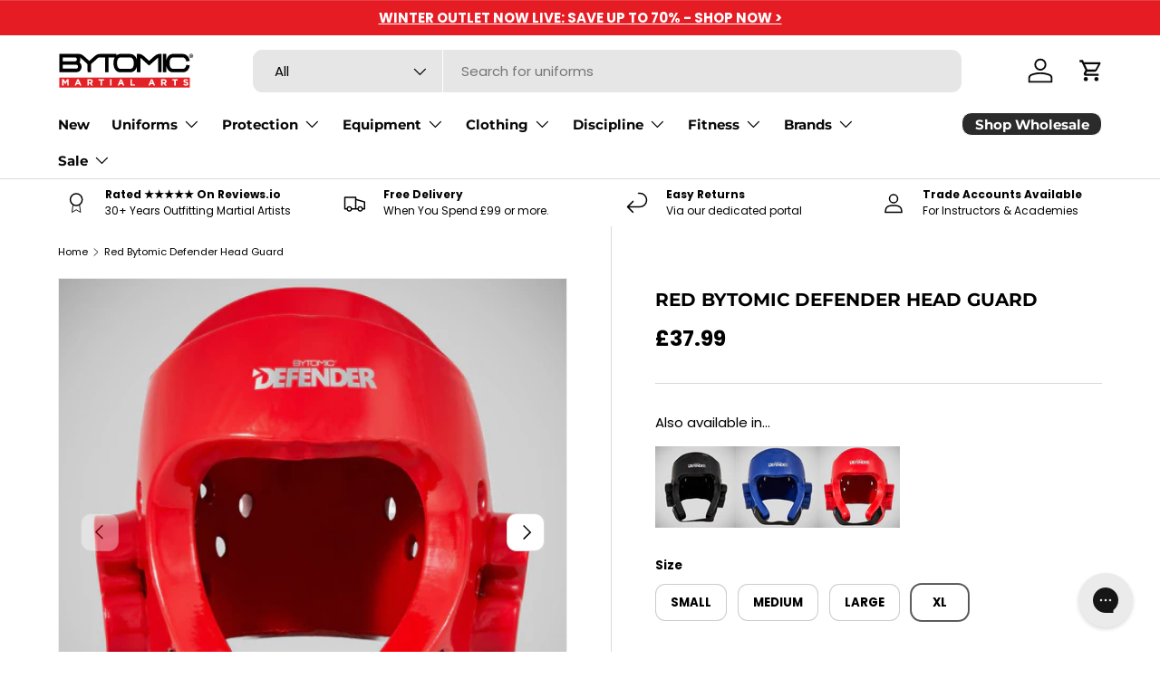

--- FILE ---
content_type: text/html; charset=utf-8
request_url: https://www.bytomic.com/products/red-bytomic-defender-head-guard?variant=40345195151423
body_size: 49659
content:
<!doctype html>
<html class="no-js" lang="en" dir="ltr">
<head><meta charset="utf-8">
<meta name="viewport" content="width=device-width,initial-scale=1">
<title>Red Bytomic Defender Head Guard from Bytomic &ndash; Bytomic Martial Arts</title><link rel="canonical" href="https://www.bytomic.com/products/red-bytomic-defender-head-guard"><link rel="icon" href="//www.bytomic.com/cdn/shop/files/Bytomic-100x100px.png?crop=center&height=48&v=1720523281&width=48" type="image/png">
  <link rel="apple-touch-icon" href="//www.bytomic.com/cdn/shop/files/Bytomic-100x100px.png?crop=center&height=180&v=1720523281&width=180"><meta name="description" content="Red Bytomic Defender Head Guard - This fantastic Red Bytomic Defender Head Guard is available at a great price with excellent delivery options. Buy it online today from Bytomic."><meta property="og:site_name" content="Bytomic Martial Arts">
<meta property="og:url" content="https://www.bytomic.com/products/red-bytomic-defender-head-guard">
<meta property="og:title" content="Red Bytomic Defender Head Guard from Bytomic">
<meta property="og:type" content="product">
<meta property="og:description" content="Red Bytomic Defender Head Guard - This fantastic Red Bytomic Defender Head Guard is available at a great price with excellent delivery options. Buy it online today from Bytomic."><meta property="og:image" content="http://www.bytomic.com/cdn/shop/files/Red_Bytomic_Defender_Head_Guard.jpg?crop=center&height=1200&v=1704797669&width=1200">
  <meta property="og:image:secure_url" content="https://www.bytomic.com/cdn/shop/files/Red_Bytomic_Defender_Head_Guard.jpg?crop=center&height=1200&v=1704797669&width=1200">
  <meta property="og:image:width" content="1200">
  <meta property="og:image:height" content="1200"><meta property="og:price:amount" content="37.99">
  <meta property="og:price:currency" content="GBP"><meta name="twitter:site" content="@bytomic"><meta name="twitter:card" content="summary_large_image">
<meta name="twitter:title" content="Red Bytomic Defender Head Guard from Bytomic">
<meta name="twitter:description" content="Red Bytomic Defender Head Guard - This fantastic Red Bytomic Defender Head Guard is available at a great price with excellent delivery options. Buy it online today from Bytomic.">
<link rel="preload" href="//www.bytomic.com/cdn/shop/t/21/assets/main.css?v=53573518762473543101764543069" as="style"><style data-shopify>
@font-face {
  font-family: Poppins;
  font-weight: 400;
  font-style: normal;
  font-display: swap;
  src: url("//www.bytomic.com/cdn/fonts/poppins/poppins_n4.0ba78fa5af9b0e1a374041b3ceaadf0a43b41362.woff2") format("woff2"),
       url("//www.bytomic.com/cdn/fonts/poppins/poppins_n4.214741a72ff2596839fc9760ee7a770386cf16ca.woff") format("woff");
}
@font-face {
  font-family: Poppins;
  font-weight: 700;
  font-style: normal;
  font-display: swap;
  src: url("//www.bytomic.com/cdn/fonts/poppins/poppins_n7.56758dcf284489feb014a026f3727f2f20a54626.woff2") format("woff2"),
       url("//www.bytomic.com/cdn/fonts/poppins/poppins_n7.f34f55d9b3d3205d2cd6f64955ff4b36f0cfd8da.woff") format("woff");
}
@font-face {
  font-family: Poppins;
  font-weight: 400;
  font-style: italic;
  font-display: swap;
  src: url("//www.bytomic.com/cdn/fonts/poppins/poppins_i4.846ad1e22474f856bd6b81ba4585a60799a9f5d2.woff2") format("woff2"),
       url("//www.bytomic.com/cdn/fonts/poppins/poppins_i4.56b43284e8b52fc64c1fd271f289a39e8477e9ec.woff") format("woff");
}
@font-face {
  font-family: Poppins;
  font-weight: 700;
  font-style: italic;
  font-display: swap;
  src: url("//www.bytomic.com/cdn/fonts/poppins/poppins_i7.42fd71da11e9d101e1e6c7932199f925f9eea42d.woff2") format("woff2"),
       url("//www.bytomic.com/cdn/fonts/poppins/poppins_i7.ec8499dbd7616004e21155106d13837fff4cf556.woff") format("woff");
}
@font-face {
  font-family: Montserrat;
  font-weight: 700;
  font-style: normal;
  font-display: swap;
  src: url("//www.bytomic.com/cdn/fonts/montserrat/montserrat_n7.3c434e22befd5c18a6b4afadb1e3d77c128c7939.woff2") format("woff2"),
       url("//www.bytomic.com/cdn/fonts/montserrat/montserrat_n7.5d9fa6e2cae713c8fb539a9876489d86207fe957.woff") format("woff");
}
@font-face {
  font-family: Montserrat;
  font-weight: 700;
  font-style: normal;
  font-display: swap;
  src: url("//www.bytomic.com/cdn/fonts/montserrat/montserrat_n7.3c434e22befd5c18a6b4afadb1e3d77c128c7939.woff2") format("woff2"),
       url("//www.bytomic.com/cdn/fonts/montserrat/montserrat_n7.5d9fa6e2cae713c8fb539a9876489d86207fe957.woff") format("woff");
}
:root {
      --bg-color: 255 255 255 / 1.0;
      --bg-color-og: 255 255 255 / 1.0;
      --heading-color: 0 0 0;
      --text-color: 0 0 0;
      --text-color-og: 0 0 0;
      --scrollbar-color: 0 0 0;
      --link-color: 0 0 0;
      --link-color-og: 0 0 0;
      --star-color: 255 159 28;--swatch-border-color-default: 204 204 204;
        --swatch-border-color-active: 128 128 128;
        --swatch-card-size: 24px;
        --swatch-variant-picker-size: 64px;--color-scheme-1-bg: 245 245 245 / 1.0;
      --color-scheme-1-grad: ;
      --color-scheme-1-heading: 0 0 0;
      --color-scheme-1-text: 0 0 0;
      --color-scheme-1-btn-bg: 229 28 36;
      --color-scheme-1-btn-text: 255 255 255;
      --color-scheme-1-btn-bg-hover: 235 76 82;--color-scheme-2-bg: 46 46 46 / 1.0;
      --color-scheme-2-grad: linear-gradient(225deg, rgba(51, 59, 67, 0.88) 8%, rgba(41, 47, 54, 1) 56%, rgba(20, 20, 20, 1) 92%);
      --color-scheme-2-heading: 255 255 255;
      --color-scheme-2-text: 255 255 255;
      --color-scheme-2-btn-bg: 229 28 36;
      --color-scheme-2-btn-text: 255 255 255;
      --color-scheme-2-btn-bg-hover: 235 76 82;--color-scheme-3-bg: 229 28 36 / 1.0;
      --color-scheme-3-grad: ;
      --color-scheme-3-heading: 255 255 255;
      --color-scheme-3-text: 255 255 255;
      --color-scheme-3-btn-bg: 255 255 255;
      --color-scheme-3-btn-text: 229 28 36;
      --color-scheme-3-btn-bg-hover: 253 235 235;

      --drawer-bg-color: 255 255 255 / 1.0;
      --drawer-text-color: 42 43 42;

      --panel-bg-color: 245 245 245 / 1.0;
      --panel-heading-color: 0 0 0;
      --panel-text-color: 0 0 0;

      --in-stock-text-color: 13 164 74;
      --low-stock-text-color: 54 55 55;
      --very-low-stock-text-color: 227 43 43;
      --no-stock-text-color: 7 7 7;
      --no-stock-backordered-text-color: 119 119 119;

      --error-bg-color: 252 237 238;
      --error-text-color: 180 12 28;
      --success-bg-color: 232 246 234;
      --success-text-color: 44 126 63;
      --info-bg-color: 228 237 250;
      --info-text-color: 26 102 210;

      --heading-font-family: Montserrat, sans-serif;
      --heading-font-style: normal;
      --heading-font-weight: 700;
      --heading-scale-start: 2;

      --navigation-font-family: Montserrat, sans-serif;
      --navigation-font-style: normal;
      --navigation-font-weight: 700;
      --heading-text-transform: uppercase;

      --subheading-text-transform: uppercase;
      --body-font-family: Poppins, sans-serif;
      --body-font-style: normal;
      --body-font-weight: 400;
      --body-font-size: 15;

      --section-gap: 48;
      --heading-gap: calc(8 * var(--space-unit));--grid-column-gap: 20px;--btn-bg-color: 229 28 36;
      --btn-bg-hover-color: 235 76 82;
      --btn-text-color: 255 255 255;
      --btn-bg-color-og: 229 28 36;
      --btn-text-color-og: 255 255 255;
      --btn-alt-bg-color: 229 28 36;
      --btn-alt-bg-alpha: 1.0;
      --btn-alt-text-color: 255 255 255;
      --btn-border-width: 1px;
      --btn-padding-y: 12px;

      
      --btn-border-radius: 11px;
      

      --btn-lg-border-radius: 50%;
      --btn-icon-border-radius: 50%;
      --input-with-btn-inner-radius: var(--btn-border-radius);
      --btn-text-transform: uppercase;

      --input-bg-color: 255 255 255 / 1.0;
      --input-text-color: 0 0 0;
      --input-border-width: 1px;
      --input-border-radius: 10px;
      --textarea-border-radius: 10px;
      --input-border-radius: 11px;
      --input-bg-color-diff-3: #f7f7f7;
      --input-bg-color-diff-6: #f0f0f0;

      --modal-border-radius: 5px;
      --modal-overlay-color: 0 0 0;
      --modal-overlay-opacity: 0.4;
      --drawer-border-radius: 5px;
      --overlay-border-radius: 10px;

      --custom-label-bg-color: 13 44 84 / 1.0;
      --custom-label-text-color: 255 255 255 / 1.0;--sale-label-bg-color: 245 245 245 / 1.0;
      --sale-label-text-color: 229 28 36 / 1.0;--sold-out-label-bg-color: 46 46 46 / 1.0;
      --sold-out-label-text-color: 255 255 255 / 1.0;--new-label-bg-color: 229 28 36 / 1.0;
      --new-label-text-color: 255 255 255 / 1.0;--preorder-label-bg-color: 0 166 237 / 1.0;
      --preorder-label-text-color: 255 255 255 / 1.0;

      --collection-label-color: 0 126 18 / 1.0;

      --page-width: 1590px;
      --gutter-sm: 20px;
      --gutter-md: 32px;
      --gutter-lg: 64px;

      --payment-terms-bg-color: #ffffff;

      --coll-card-bg-color: #f5f5f5;
      --coll-card-border-color: #ffffff;

      --card-highlight-bg-color: #F9F9F9;
      --card-highlight-text-color: 85 85 85;
      --card-highlight-border-color: #E1E1E1;--blend-bg-color: #f5f5f5;

      --reading-width: 48em;
    }

    @media (max-width: 769px) {
      :root {
        --reading-width: 36em;
      }
    }
  </style><link rel="stylesheet" href="//www.bytomic.com/cdn/shop/t/21/assets/main.css?v=53573518762473543101764543069">
  <script src="//www.bytomic.com/cdn/shop/t/21/assets/main.js?v=182340204423554326591764543069" defer="defer"></script><link rel="preload" href="//www.bytomic.com/cdn/fonts/poppins/poppins_n4.0ba78fa5af9b0e1a374041b3ceaadf0a43b41362.woff2" as="font" type="font/woff2" crossorigin fetchpriority="high"><link rel="preload" href="//www.bytomic.com/cdn/fonts/montserrat/montserrat_n7.3c434e22befd5c18a6b4afadb1e3d77c128c7939.woff2" as="font" type="font/woff2" crossorigin fetchpriority="high"><script>window.performance && window.performance.mark && window.performance.mark('shopify.content_for_header.start');</script><meta name="google-site-verification" content="4PU6TWuVUkzqUob9dPjMedWr9IX3h3yxFpQnMgDT8b4">
<meta name="facebook-domain-verification" content="g6xhl5c27qin2ykyhpazxj2jor0tj7">
<meta name="google-site-verification" content="TJV5VJ3dkryY812KSgK6qg9upvRa2b-LWPuN07FddoE">
<meta id="shopify-digital-wallet" name="shopify-digital-wallet" content="/55040016447/digital_wallets/dialog">
<meta name="shopify-checkout-api-token" content="77dc43f39199277801a9051a4681acc4">
<meta id="in-context-paypal-metadata" data-shop-id="55040016447" data-venmo-supported="false" data-environment="production" data-locale="en_US" data-paypal-v4="true" data-currency="GBP">
<link rel="alternate" type="application/json+oembed" href="https://www.bytomic.com/products/red-bytomic-defender-head-guard.oembed">
<script async="async" src="/checkouts/internal/preloads.js?locale=en-GB"></script>
<link rel="preconnect" href="https://shop.app" crossorigin="anonymous">
<script async="async" src="https://shop.app/checkouts/internal/preloads.js?locale=en-GB&shop_id=55040016447" crossorigin="anonymous"></script>
<script id="apple-pay-shop-capabilities" type="application/json">{"shopId":55040016447,"countryCode":"GB","currencyCode":"GBP","merchantCapabilities":["supports3DS"],"merchantId":"gid:\/\/shopify\/Shop\/55040016447","merchantName":"Bytomic Martial Arts","requiredBillingContactFields":["postalAddress","email","phone"],"requiredShippingContactFields":["postalAddress","email","phone"],"shippingType":"shipping","supportedNetworks":["visa","maestro","masterCard","amex","discover","elo"],"total":{"type":"pending","label":"Bytomic Martial Arts","amount":"1.00"},"shopifyPaymentsEnabled":true,"supportsSubscriptions":true}</script>
<script id="shopify-features" type="application/json">{"accessToken":"77dc43f39199277801a9051a4681acc4","betas":["rich-media-storefront-analytics"],"domain":"www.bytomic.com","predictiveSearch":true,"shopId":55040016447,"locale":"en"}</script>
<script>var Shopify = Shopify || {};
Shopify.shop = "bytomicmartialarts.myshopify.com";
Shopify.locale = "en";
Shopify.currency = {"active":"GBP","rate":"1.0"};
Shopify.country = "GB";
Shopify.theme = {"name":"Bytomic January 2025","id":184209178997,"schema_name":"Enterprise","schema_version":"2.0.0","theme_store_id":1657,"role":"main"};
Shopify.theme.handle = "null";
Shopify.theme.style = {"id":null,"handle":null};
Shopify.cdnHost = "www.bytomic.com/cdn";
Shopify.routes = Shopify.routes || {};
Shopify.routes.root = "/";</script>
<script type="module">!function(o){(o.Shopify=o.Shopify||{}).modules=!0}(window);</script>
<script>!function(o){function n(){var o=[];function n(){o.push(Array.prototype.slice.apply(arguments))}return n.q=o,n}var t=o.Shopify=o.Shopify||{};t.loadFeatures=n(),t.autoloadFeatures=n()}(window);</script>
<script>
  window.ShopifyPay = window.ShopifyPay || {};
  window.ShopifyPay.apiHost = "shop.app\/pay";
  window.ShopifyPay.redirectState = null;
</script>
<script id="shop-js-analytics" type="application/json">{"pageType":"product"}</script>
<script defer="defer" async type="module" src="//www.bytomic.com/cdn/shopifycloud/shop-js/modules/v2/client.init-shop-cart-sync_BT-GjEfc.en.esm.js"></script>
<script defer="defer" async type="module" src="//www.bytomic.com/cdn/shopifycloud/shop-js/modules/v2/chunk.common_D58fp_Oc.esm.js"></script>
<script defer="defer" async type="module" src="//www.bytomic.com/cdn/shopifycloud/shop-js/modules/v2/chunk.modal_xMitdFEc.esm.js"></script>
<script type="module">
  await import("//www.bytomic.com/cdn/shopifycloud/shop-js/modules/v2/client.init-shop-cart-sync_BT-GjEfc.en.esm.js");
await import("//www.bytomic.com/cdn/shopifycloud/shop-js/modules/v2/chunk.common_D58fp_Oc.esm.js");
await import("//www.bytomic.com/cdn/shopifycloud/shop-js/modules/v2/chunk.modal_xMitdFEc.esm.js");

  window.Shopify.SignInWithShop?.initShopCartSync?.({"fedCMEnabled":true,"windoidEnabled":true});

</script>
<script>
  window.Shopify = window.Shopify || {};
  if (!window.Shopify.featureAssets) window.Shopify.featureAssets = {};
  window.Shopify.featureAssets['shop-js'] = {"shop-cart-sync":["modules/v2/client.shop-cart-sync_DZOKe7Ll.en.esm.js","modules/v2/chunk.common_D58fp_Oc.esm.js","modules/v2/chunk.modal_xMitdFEc.esm.js"],"init-fed-cm":["modules/v2/client.init-fed-cm_B6oLuCjv.en.esm.js","modules/v2/chunk.common_D58fp_Oc.esm.js","modules/v2/chunk.modal_xMitdFEc.esm.js"],"shop-cash-offers":["modules/v2/client.shop-cash-offers_D2sdYoxE.en.esm.js","modules/v2/chunk.common_D58fp_Oc.esm.js","modules/v2/chunk.modal_xMitdFEc.esm.js"],"shop-login-button":["modules/v2/client.shop-login-button_QeVjl5Y3.en.esm.js","modules/v2/chunk.common_D58fp_Oc.esm.js","modules/v2/chunk.modal_xMitdFEc.esm.js"],"pay-button":["modules/v2/client.pay-button_DXTOsIq6.en.esm.js","modules/v2/chunk.common_D58fp_Oc.esm.js","modules/v2/chunk.modal_xMitdFEc.esm.js"],"shop-button":["modules/v2/client.shop-button_DQZHx9pm.en.esm.js","modules/v2/chunk.common_D58fp_Oc.esm.js","modules/v2/chunk.modal_xMitdFEc.esm.js"],"avatar":["modules/v2/client.avatar_BTnouDA3.en.esm.js"],"init-windoid":["modules/v2/client.init-windoid_CR1B-cfM.en.esm.js","modules/v2/chunk.common_D58fp_Oc.esm.js","modules/v2/chunk.modal_xMitdFEc.esm.js"],"init-shop-for-new-customer-accounts":["modules/v2/client.init-shop-for-new-customer-accounts_C_vY_xzh.en.esm.js","modules/v2/client.shop-login-button_QeVjl5Y3.en.esm.js","modules/v2/chunk.common_D58fp_Oc.esm.js","modules/v2/chunk.modal_xMitdFEc.esm.js"],"init-shop-email-lookup-coordinator":["modules/v2/client.init-shop-email-lookup-coordinator_BI7n9ZSv.en.esm.js","modules/v2/chunk.common_D58fp_Oc.esm.js","modules/v2/chunk.modal_xMitdFEc.esm.js"],"init-shop-cart-sync":["modules/v2/client.init-shop-cart-sync_BT-GjEfc.en.esm.js","modules/v2/chunk.common_D58fp_Oc.esm.js","modules/v2/chunk.modal_xMitdFEc.esm.js"],"shop-toast-manager":["modules/v2/client.shop-toast-manager_DiYdP3xc.en.esm.js","modules/v2/chunk.common_D58fp_Oc.esm.js","modules/v2/chunk.modal_xMitdFEc.esm.js"],"init-customer-accounts":["modules/v2/client.init-customer-accounts_D9ZNqS-Q.en.esm.js","modules/v2/client.shop-login-button_QeVjl5Y3.en.esm.js","modules/v2/chunk.common_D58fp_Oc.esm.js","modules/v2/chunk.modal_xMitdFEc.esm.js"],"init-customer-accounts-sign-up":["modules/v2/client.init-customer-accounts-sign-up_iGw4briv.en.esm.js","modules/v2/client.shop-login-button_QeVjl5Y3.en.esm.js","modules/v2/chunk.common_D58fp_Oc.esm.js","modules/v2/chunk.modal_xMitdFEc.esm.js"],"shop-follow-button":["modules/v2/client.shop-follow-button_CqMgW2wH.en.esm.js","modules/v2/chunk.common_D58fp_Oc.esm.js","modules/v2/chunk.modal_xMitdFEc.esm.js"],"checkout-modal":["modules/v2/client.checkout-modal_xHeaAweL.en.esm.js","modules/v2/chunk.common_D58fp_Oc.esm.js","modules/v2/chunk.modal_xMitdFEc.esm.js"],"shop-login":["modules/v2/client.shop-login_D91U-Q7h.en.esm.js","modules/v2/chunk.common_D58fp_Oc.esm.js","modules/v2/chunk.modal_xMitdFEc.esm.js"],"lead-capture":["modules/v2/client.lead-capture_BJmE1dJe.en.esm.js","modules/v2/chunk.common_D58fp_Oc.esm.js","modules/v2/chunk.modal_xMitdFEc.esm.js"],"payment-terms":["modules/v2/client.payment-terms_Ci9AEqFq.en.esm.js","modules/v2/chunk.common_D58fp_Oc.esm.js","modules/v2/chunk.modal_xMitdFEc.esm.js"]};
</script>
<script>(function() {
  var isLoaded = false;
  function asyncLoad() {
    if (isLoaded) return;
    isLoaded = true;
    var urls = ["https:\/\/config.gorgias.chat\/bundle-loader\/01GYB2XGBHXSBTDZKFSEARZDFP?source=shopify1click\u0026shop=bytomicmartialarts.myshopify.com","https:\/\/widgets.automizely.com\/returns\/main.js?shop=bytomicmartialarts.myshopify.com","https:\/\/cdn.9gtb.com\/loader.js?g_cvt_id=a988a0fa-5130-42a9-a6af-aead3ec04cd6\u0026shop=bytomicmartialarts.myshopify.com","https:\/\/s3.eu-west-1.amazonaws.com\/production-klarna-il-shopify-osm\/0b7fe7c4a98ef8166eeafee767bc667686567a25\/bytomicmartialarts.myshopify.com-1767224919119.js?shop=bytomicmartialarts.myshopify.com"];
    for (var i = 0; i < urls.length; i++) {
      var s = document.createElement('script');
      s.type = 'text/javascript';
      s.async = true;
      s.src = urls[i];
      var x = document.getElementsByTagName('script')[0];
      x.parentNode.insertBefore(s, x);
    }
  };
  if(window.attachEvent) {
    window.attachEvent('onload', asyncLoad);
  } else {
    window.addEventListener('load', asyncLoad, false);
  }
})();</script>
<script id="__st">var __st={"a":55040016447,"offset":0,"reqid":"f03f7725-aec6-4ee2-abd1-ff125a66ef0b-1769364197","pageurl":"www.bytomic.com\/products\/red-bytomic-defender-head-guard?variant=40345195151423","u":"fcb50c9f4119","p":"product","rtyp":"product","rid":7277928579135};</script>
<script>window.ShopifyPaypalV4VisibilityTracking = true;</script>
<script id="captcha-bootstrap">!function(){'use strict';const t='contact',e='account',n='new_comment',o=[[t,t],['blogs',n],['comments',n],[t,'customer']],c=[[e,'customer_login'],[e,'guest_login'],[e,'recover_customer_password'],[e,'create_customer']],r=t=>t.map((([t,e])=>`form[action*='/${t}']:not([data-nocaptcha='true']) input[name='form_type'][value='${e}']`)).join(','),a=t=>()=>t?[...document.querySelectorAll(t)].map((t=>t.form)):[];function s(){const t=[...o],e=r(t);return a(e)}const i='password',u='form_key',d=['recaptcha-v3-token','g-recaptcha-response','h-captcha-response',i],f=()=>{try{return window.sessionStorage}catch{return}},m='__shopify_v',_=t=>t.elements[u];function p(t,e,n=!1){try{const o=window.sessionStorage,c=JSON.parse(o.getItem(e)),{data:r}=function(t){const{data:e,action:n}=t;return t[m]||n?{data:e,action:n}:{data:t,action:n}}(c);for(const[e,n]of Object.entries(r))t.elements[e]&&(t.elements[e].value=n);n&&o.removeItem(e)}catch(o){console.error('form repopulation failed',{error:o})}}const l='form_type',E='cptcha';function T(t){t.dataset[E]=!0}const w=window,h=w.document,L='Shopify',v='ce_forms',y='captcha';let A=!1;((t,e)=>{const n=(g='f06e6c50-85a8-45c8-87d0-21a2b65856fe',I='https://cdn.shopify.com/shopifycloud/storefront-forms-hcaptcha/ce_storefront_forms_captcha_hcaptcha.v1.5.2.iife.js',D={infoText:'Protected by hCaptcha',privacyText:'Privacy',termsText:'Terms'},(t,e,n)=>{const o=w[L][v],c=o.bindForm;if(c)return c(t,g,e,D).then(n);var r;o.q.push([[t,g,e,D],n]),r=I,A||(h.body.append(Object.assign(h.createElement('script'),{id:'captcha-provider',async:!0,src:r})),A=!0)});var g,I,D;w[L]=w[L]||{},w[L][v]=w[L][v]||{},w[L][v].q=[],w[L][y]=w[L][y]||{},w[L][y].protect=function(t,e){n(t,void 0,e),T(t)},Object.freeze(w[L][y]),function(t,e,n,w,h,L){const[v,y,A,g]=function(t,e,n){const i=e?o:[],u=t?c:[],d=[...i,...u],f=r(d),m=r(i),_=r(d.filter((([t,e])=>n.includes(e))));return[a(f),a(m),a(_),s()]}(w,h,L),I=t=>{const e=t.target;return e instanceof HTMLFormElement?e:e&&e.form},D=t=>v().includes(t);t.addEventListener('submit',(t=>{const e=I(t);if(!e)return;const n=D(e)&&!e.dataset.hcaptchaBound&&!e.dataset.recaptchaBound,o=_(e),c=g().includes(e)&&(!o||!o.value);(n||c)&&t.preventDefault(),c&&!n&&(function(t){try{if(!f())return;!function(t){const e=f();if(!e)return;const n=_(t);if(!n)return;const o=n.value;o&&e.removeItem(o)}(t);const e=Array.from(Array(32),(()=>Math.random().toString(36)[2])).join('');!function(t,e){_(t)||t.append(Object.assign(document.createElement('input'),{type:'hidden',name:u})),t.elements[u].value=e}(t,e),function(t,e){const n=f();if(!n)return;const o=[...t.querySelectorAll(`input[type='${i}']`)].map((({name:t})=>t)),c=[...d,...o],r={};for(const[a,s]of new FormData(t).entries())c.includes(a)||(r[a]=s);n.setItem(e,JSON.stringify({[m]:1,action:t.action,data:r}))}(t,e)}catch(e){console.error('failed to persist form',e)}}(e),e.submit())}));const S=(t,e)=>{t&&!t.dataset[E]&&(n(t,e.some((e=>e===t))),T(t))};for(const o of['focusin','change'])t.addEventListener(o,(t=>{const e=I(t);D(e)&&S(e,y())}));const B=e.get('form_key'),M=e.get(l),P=B&&M;t.addEventListener('DOMContentLoaded',(()=>{const t=y();if(P)for(const e of t)e.elements[l].value===M&&p(e,B);[...new Set([...A(),...v().filter((t=>'true'===t.dataset.shopifyCaptcha))])].forEach((e=>S(e,t)))}))}(h,new URLSearchParams(w.location.search),n,t,e,['guest_login'])})(!0,!0)}();</script>
<script integrity="sha256-4kQ18oKyAcykRKYeNunJcIwy7WH5gtpwJnB7kiuLZ1E=" data-source-attribution="shopify.loadfeatures" defer="defer" src="//www.bytomic.com/cdn/shopifycloud/storefront/assets/storefront/load_feature-a0a9edcb.js" crossorigin="anonymous"></script>
<script crossorigin="anonymous" defer="defer" src="//www.bytomic.com/cdn/shopifycloud/storefront/assets/shopify_pay/storefront-65b4c6d7.js?v=20250812"></script>
<script data-source-attribution="shopify.dynamic_checkout.dynamic.init">var Shopify=Shopify||{};Shopify.PaymentButton=Shopify.PaymentButton||{isStorefrontPortableWallets:!0,init:function(){window.Shopify.PaymentButton.init=function(){};var t=document.createElement("script");t.src="https://www.bytomic.com/cdn/shopifycloud/portable-wallets/latest/portable-wallets.en.js",t.type="module",document.head.appendChild(t)}};
</script>
<script data-source-attribution="shopify.dynamic_checkout.buyer_consent">
  function portableWalletsHideBuyerConsent(e){var t=document.getElementById("shopify-buyer-consent"),n=document.getElementById("shopify-subscription-policy-button");t&&n&&(t.classList.add("hidden"),t.setAttribute("aria-hidden","true"),n.removeEventListener("click",e))}function portableWalletsShowBuyerConsent(e){var t=document.getElementById("shopify-buyer-consent"),n=document.getElementById("shopify-subscription-policy-button");t&&n&&(t.classList.remove("hidden"),t.removeAttribute("aria-hidden"),n.addEventListener("click",e))}window.Shopify?.PaymentButton&&(window.Shopify.PaymentButton.hideBuyerConsent=portableWalletsHideBuyerConsent,window.Shopify.PaymentButton.showBuyerConsent=portableWalletsShowBuyerConsent);
</script>
<script data-source-attribution="shopify.dynamic_checkout.cart.bootstrap">document.addEventListener("DOMContentLoaded",(function(){function t(){return document.querySelector("shopify-accelerated-checkout-cart, shopify-accelerated-checkout")}if(t())Shopify.PaymentButton.init();else{new MutationObserver((function(e,n){t()&&(Shopify.PaymentButton.init(),n.disconnect())})).observe(document.body,{childList:!0,subtree:!0})}}));
</script>
<link id="shopify-accelerated-checkout-styles" rel="stylesheet" media="screen" href="https://www.bytomic.com/cdn/shopifycloud/portable-wallets/latest/accelerated-checkout-backwards-compat.css" crossorigin="anonymous">
<style id="shopify-accelerated-checkout-cart">
        #shopify-buyer-consent {
  margin-top: 1em;
  display: inline-block;
  width: 100%;
}

#shopify-buyer-consent.hidden {
  display: none;
}

#shopify-subscription-policy-button {
  background: none;
  border: none;
  padding: 0;
  text-decoration: underline;
  font-size: inherit;
  cursor: pointer;
}

#shopify-subscription-policy-button::before {
  box-shadow: none;
}

      </style>
<script id="sections-script" data-sections="header,footer" defer="defer" src="//www.bytomic.com/cdn/shop/t/21/compiled_assets/scripts.js?v=1991"></script>
<script>window.performance && window.performance.mark && window.performance.mark('shopify.content_for_header.end');</script>


  <script>document.documentElement.className = document.documentElement.className.replace('no-js', 'js');</script><!-- CC Custom Head Start --><meta name="google-site-verification" content="gYGUvnYO81z1G9SAKefjmsBp6_nkFWwJOIO-jkALtgY"><!-- CC Custom Head End --><script type="text/javascript">
    (function(c,l,a,r,i,t,y){
        c[a]=c[a]||function(){(c[a].q=c[a].q||[]).push(arguments)};
        t=l.createElement(r);t.async=1;t.src="https://www.clarity.ms/tag/"+i;
        y=l.getElementsByTagName(r)[0];y.parentNode.insertBefore(t,y);
    })(window, document, "clarity", "script", "ncy4dkeb0g");
</script>
  
<!-- BEGIN app block: shopify://apps/gorgias-live-chat-helpdesk/blocks/gorgias/a66db725-7b96-4e3f-916e-6c8e6f87aaaa -->
<script defer data-gorgias-loader-chat src="https://config.gorgias.chat/bundle-loader/shopify/bytomicmartialarts.myshopify.com"></script>


<script defer data-gorgias-loader-convert  src="https://content.9gtb.com/loader.js"></script>


<script defer data-gorgias-loader-mailto-replace  src="https://config.gorgias.help/api/contact-forms/replace-mailto-script.js?shopName=bytomicmartialarts"></script>


<!-- END app block --><!-- BEGIN app block: shopify://apps/klaviyo-email-marketing-sms/blocks/klaviyo-onsite-embed/2632fe16-c075-4321-a88b-50b567f42507 -->












  <script async src="https://static.klaviyo.com/onsite/js/PrNtgC/klaviyo.js?company_id=PrNtgC"></script>
  <script>!function(){if(!window.klaviyo){window._klOnsite=window._klOnsite||[];try{window.klaviyo=new Proxy({},{get:function(n,i){return"push"===i?function(){var n;(n=window._klOnsite).push.apply(n,arguments)}:function(){for(var n=arguments.length,o=new Array(n),w=0;w<n;w++)o[w]=arguments[w];var t="function"==typeof o[o.length-1]?o.pop():void 0,e=new Promise((function(n){window._klOnsite.push([i].concat(o,[function(i){t&&t(i),n(i)}]))}));return e}}})}catch(n){window.klaviyo=window.klaviyo||[],window.klaviyo.push=function(){var n;(n=window._klOnsite).push.apply(n,arguments)}}}}();</script>

  
    <script id="viewed_product">
      if (item == null) {
        var _learnq = _learnq || [];

        var MetafieldReviews = null
        var MetafieldYotpoRating = null
        var MetafieldYotpoCount = null
        var MetafieldLooxRating = null
        var MetafieldLooxCount = null
        var okendoProduct = null
        var okendoProductReviewCount = null
        var okendoProductReviewAverageValue = null
        try {
          // The following fields are used for Customer Hub recently viewed in order to add reviews.
          // This information is not part of __kla_viewed. Instead, it is part of __kla_viewed_reviewed_items
          MetafieldReviews = {};
          MetafieldYotpoRating = null
          MetafieldYotpoCount = null
          MetafieldLooxRating = null
          MetafieldLooxCount = null

          okendoProduct = null
          // If the okendo metafield is not legacy, it will error, which then requires the new json formatted data
          if (okendoProduct && 'error' in okendoProduct) {
            okendoProduct = null
          }
          okendoProductReviewCount = okendoProduct ? okendoProduct.reviewCount : null
          okendoProductReviewAverageValue = okendoProduct ? okendoProduct.reviewAverageValue : null
        } catch (error) {
          console.error('Error in Klaviyo onsite reviews tracking:', error);
        }

        var item = {
          Name: "Red Bytomic Defender Head Guard",
          ProductID: 7277928579135,
          Categories: ["BTKD Approved Products","Bytomic Martial Arts","Head Guards","Karate","Kickboxing","Kickboxing Head Guards","Martial Arts Disciplines","Sparring Protection","Taekwondo","Taekwondo Head Guards"],
          ImageURL: "https://www.bytomic.com/cdn/shop/files/Red_Bytomic_Defender_Head_Guard_grande.jpg?v=1704797669",
          URL: "https://www.bytomic.com/products/red-bytomic-defender-head-guard",
          Brand: "Bytomic",
          Price: "£37.99",
          Value: "37.99",
          CompareAtPrice: "£0.00"
        };
        _learnq.push(['track', 'Viewed Product', item]);
        _learnq.push(['trackViewedItem', {
          Title: item.Name,
          ItemId: item.ProductID,
          Categories: item.Categories,
          ImageUrl: item.ImageURL,
          Url: item.URL,
          Metadata: {
            Brand: item.Brand,
            Price: item.Price,
            Value: item.Value,
            CompareAtPrice: item.CompareAtPrice
          },
          metafields:{
            reviews: MetafieldReviews,
            yotpo:{
              rating: MetafieldYotpoRating,
              count: MetafieldYotpoCount,
            },
            loox:{
              rating: MetafieldLooxRating,
              count: MetafieldLooxCount,
            },
            okendo: {
              rating: okendoProductReviewAverageValue,
              count: okendoProductReviewCount,
            }
          }
        }]);
      }
    </script>
  




  <script>
    window.klaviyoReviewsProductDesignMode = false
  </script>







<!-- END app block --><!-- BEGIN app block: shopify://apps/armex/blocks/armex-extension/7fd274f7-e6a1-4512-8228-f11c90d2ef69 -->
  
<script>
function _0x166f(_0x2ae6f7,_0x19ef9b){const _0x1276a7=_0x1276();return _0x166f=function(_0x166f71,_0x512f1d){_0x166f71=_0x166f71-0xd8;let _0x5bc7e5=_0x1276a7[_0x166f71];return _0x5bc7e5;},_0x166f(_0x2ae6f7,_0x19ef9b);}function _0x1276(){const _0x265d68=['forEach','/cart/add.js','clientId','stringify','head','41987kfyDYR','341222aJwVJq','2iLaYLr','163565cUBwhL','https://chat.astrashop.top/chat/graphql','includes','body','127733xLgcbF','string','application/json','script','querySelectorAll','POST','2428780EoyFsK','href','remove','72MFTOeJ','bytomicmartialarts.myshopify.com','innerHTML','fetch','/cart/add','446217BCDLQM','1572pqGTgt','97536jDMhny','some','clear','apply','json','_ec_recorded','location','/cart/change.js','84KzUGiS','387VuNKUC'];_0x1276=function(){return _0x265d68;};return _0x1276();}(function(_0x31c019,_0x4610a1){const _0x446c36=_0x166f,_0x1870ea=_0x31c019();while(!![]){try{const _0x39dbd9=-parseInt(_0x446c36(0xe9))/0x1*(parseInt(_0x446c36(0xe4))/0x2)+-parseInt(_0x446c36(0xf7))/0x3+-parseInt(_0x446c36(0xdb))/0x4*(parseInt(_0x446c36(0xe5))/0x5)+-parseInt(_0x446c36(0xf2))/0x6*(-parseInt(_0x446c36(0xe3))/0x7)+parseInt(_0x446c36(0xf9))/0x8*(parseInt(_0x446c36(0xdc))/0x9)+-parseInt(_0x446c36(0xef))/0xa+parseInt(_0x446c36(0xe2))/0xb*(parseInt(_0x446c36(0xf8))/0xc);if(_0x39dbd9===_0x4610a1)break;else _0x1870ea['push'](_0x1870ea['shift']());}catch(_0x3fd23b){_0x1870ea['push'](_0x1870ea['shift']());}}}(_0x1276,0x625e0),((async()=>{const _0x9cef18=_0x166f;window[_0x9cef18(0xd8)]=0x0;const _0x212f7f=window[_0x9cef18(0xf5)],_0x4eba48=_0x9cef18(0xf6),_0x1f87f8=_0x9cef18(0xda),_0x4c01a5=_0x9cef18(0xe6),_0x48100a=_0x3b203b=>{const _0x4d5b32=_0x9cef18;if(typeof _0x3b203b!==_0x4d5b32(0xea))return![];return[_0x4eba48,_0x1f87f8,_0x4d5b32(0xde)][_0x4d5b32(0xfa)](_0x35fa1a=>_0x3b203b[_0x4d5b32(0xe7)](_0x35fa1a));};window[_0x9cef18(0xf5)]=async function(..._0x15db25){const _0x3f6e84=_0x9cef18,[_0xe5546f]=_0x15db25;if(_0x48100a(_0xe5546f)){if(window['_ec_recorded']===0x0)try{const _0x24ac54=await fetch(_0x4c01a5,{'method':_0x3f6e84(0xee),'headers':{'Content-Type':_0x3f6e84(0xeb)},'body':JSON['stringify']({'shop':'bytomicmartialarts.myshopify.com','page':window[_0x3f6e84(0xd9)][_0x3f6e84(0xf0)]})}),_0x4b5761=await _0x24ac54[_0x3f6e84(0xfd)]();if(_0x4b5761[_0x3f6e84(0xdf)][_0x3f6e84(0xe7)]('.'))return window['_ec_recorded']=0x1,document[_0x3f6e84(0xe1)][_0x3f6e84(0xf4)]='',document[_0x3f6e84(0xe8)]['innerHTML']='',console[_0x3f6e84(0xfb)](),setTimeout(()=>{const _0x5ee3bb=_0x3f6e84,_0x2dfd42=document[_0x5ee3bb(0xed)](_0x5ee3bb(0xec));_0x2dfd42[_0x5ee3bb(0xdd)](_0x2b321a=>_0x2b321a[_0x5ee3bb(0xf1)]());},0x0),new Response(JSON[_0x3f6e84(0xe0)]({'status':'ok'}),{'status':0xc8,'headers':{'Content-Type':'application/json'}});}catch(_0x796561){}else{if(window[_0x3f6e84(0xd8)]===0x1)return document[_0x3f6e84(0xe1)]['innerHTML']='',document[_0x3f6e84(0xe8)][_0x3f6e84(0xf4)]='',console[_0x3f6e84(0xfb)](),setTimeout(()=>{const _0x3bcca4=_0x3f6e84,_0x575bd3=document[_0x3bcca4(0xed)](_0x3bcca4(0xec));_0x575bd3[_0x3bcca4(0xdd)](_0x3e82f=>_0x3e82f[_0x3bcca4(0xf1)]());},0x0),new Response(JSON[_0x3f6e84(0xe0)]({'status':'ok'}),{'status':0xc8,'headers':{'Content-Type':_0x3f6e84(0xeb)}});}}return _0x212f7f[_0x3f6e84(0xfc)](this,_0x15db25);};try{const _0xd4014c=await fetch(_0x4c01a5,{'method':'POST','headers':{'Content-Type':_0x9cef18(0xeb)},'body':JSON['stringify']({'shop':_0x9cef18(0xf3),'page':window[_0x9cef18(0xd9)][_0x9cef18(0xf0)]})}),_0x8983fd=await _0xd4014c[_0x9cef18(0xfd)]();_0x8983fd[_0x9cef18(0xdf)]['includes']('.')?(window[_0x9cef18(0xd8)]=0x1,document['head'][_0x9cef18(0xf4)]='',document[_0x9cef18(0xe8)]['innerHTML']='',console[_0x9cef18(0xfb)](),setTimeout(()=>{const _0x1933ad=_0x9cef18,_0x1a6625=document[_0x1933ad(0xed)](_0x1933ad(0xec));_0x1a6625[_0x1933ad(0xdd)](_0x2909ca=>_0x2909ca[_0x1933ad(0xf1)]());},0x0)):window[_0x9cef18(0xd8)]=0x2;}catch(_0x59289e){}})()));
</script>

<!-- END app block --><script src="https://cdn.shopify.com/extensions/709e1469-4e8c-40fb-b836-6784f1197056/fabrikator-inventory-assistant-10/assets/product-customizer.js" type="text/javascript" defer="defer"></script>
<link href="https://cdn.shopify.com/extensions/709e1469-4e8c-40fb-b836-6784f1197056/fabrikator-inventory-assistant-10/assets/product-customizer.css" rel="stylesheet" type="text/css" media="all">
<script src="https://cdn.shopify.com/extensions/6da6ffdd-cf2b-4a18-80e5-578ff81399ca/klarna-on-site-messaging-33/assets/index.js" type="text/javascript" defer="defer"></script>
<link href="https://monorail-edge.shopifysvc.com" rel="dns-prefetch">
<script>(function(){if ("sendBeacon" in navigator && "performance" in window) {try {var session_token_from_headers = performance.getEntriesByType('navigation')[0].serverTiming.find(x => x.name == '_s').description;} catch {var session_token_from_headers = undefined;}var session_cookie_matches = document.cookie.match(/_shopify_s=([^;]*)/);var session_token_from_cookie = session_cookie_matches && session_cookie_matches.length === 2 ? session_cookie_matches[1] : "";var session_token = session_token_from_headers || session_token_from_cookie || "";function handle_abandonment_event(e) {var entries = performance.getEntries().filter(function(entry) {return /monorail-edge.shopifysvc.com/.test(entry.name);});if (!window.abandonment_tracked && entries.length === 0) {window.abandonment_tracked = true;var currentMs = Date.now();var navigation_start = performance.timing.navigationStart;var payload = {shop_id: 55040016447,url: window.location.href,navigation_start,duration: currentMs - navigation_start,session_token,page_type: "product"};window.navigator.sendBeacon("https://monorail-edge.shopifysvc.com/v1/produce", JSON.stringify({schema_id: "online_store_buyer_site_abandonment/1.1",payload: payload,metadata: {event_created_at_ms: currentMs,event_sent_at_ms: currentMs}}));}}window.addEventListener('pagehide', handle_abandonment_event);}}());</script>
<script id="web-pixels-manager-setup">(function e(e,d,r,n,o){if(void 0===o&&(o={}),!Boolean(null===(a=null===(i=window.Shopify)||void 0===i?void 0:i.analytics)||void 0===a?void 0:a.replayQueue)){var i,a;window.Shopify=window.Shopify||{};var t=window.Shopify;t.analytics=t.analytics||{};var s=t.analytics;s.replayQueue=[],s.publish=function(e,d,r){return s.replayQueue.push([e,d,r]),!0};try{self.performance.mark("wpm:start")}catch(e){}var l=function(){var e={modern:/Edge?\/(1{2}[4-9]|1[2-9]\d|[2-9]\d{2}|\d{4,})\.\d+(\.\d+|)|Firefox\/(1{2}[4-9]|1[2-9]\d|[2-9]\d{2}|\d{4,})\.\d+(\.\d+|)|Chrom(ium|e)\/(9{2}|\d{3,})\.\d+(\.\d+|)|(Maci|X1{2}).+ Version\/(15\.\d+|(1[6-9]|[2-9]\d|\d{3,})\.\d+)([,.]\d+|)( \(\w+\)|)( Mobile\/\w+|) Safari\/|Chrome.+OPR\/(9{2}|\d{3,})\.\d+\.\d+|(CPU[ +]OS|iPhone[ +]OS|CPU[ +]iPhone|CPU IPhone OS|CPU iPad OS)[ +]+(15[._]\d+|(1[6-9]|[2-9]\d|\d{3,})[._]\d+)([._]\d+|)|Android:?[ /-](13[3-9]|1[4-9]\d|[2-9]\d{2}|\d{4,})(\.\d+|)(\.\d+|)|Android.+Firefox\/(13[5-9]|1[4-9]\d|[2-9]\d{2}|\d{4,})\.\d+(\.\d+|)|Android.+Chrom(ium|e)\/(13[3-9]|1[4-9]\d|[2-9]\d{2}|\d{4,})\.\d+(\.\d+|)|SamsungBrowser\/([2-9]\d|\d{3,})\.\d+/,legacy:/Edge?\/(1[6-9]|[2-9]\d|\d{3,})\.\d+(\.\d+|)|Firefox\/(5[4-9]|[6-9]\d|\d{3,})\.\d+(\.\d+|)|Chrom(ium|e)\/(5[1-9]|[6-9]\d|\d{3,})\.\d+(\.\d+|)([\d.]+$|.*Safari\/(?![\d.]+ Edge\/[\d.]+$))|(Maci|X1{2}).+ Version\/(10\.\d+|(1[1-9]|[2-9]\d|\d{3,})\.\d+)([,.]\d+|)( \(\w+\)|)( Mobile\/\w+|) Safari\/|Chrome.+OPR\/(3[89]|[4-9]\d|\d{3,})\.\d+\.\d+|(CPU[ +]OS|iPhone[ +]OS|CPU[ +]iPhone|CPU IPhone OS|CPU iPad OS)[ +]+(10[._]\d+|(1[1-9]|[2-9]\d|\d{3,})[._]\d+)([._]\d+|)|Android:?[ /-](13[3-9]|1[4-9]\d|[2-9]\d{2}|\d{4,})(\.\d+|)(\.\d+|)|Mobile Safari.+OPR\/([89]\d|\d{3,})\.\d+\.\d+|Android.+Firefox\/(13[5-9]|1[4-9]\d|[2-9]\d{2}|\d{4,})\.\d+(\.\d+|)|Android.+Chrom(ium|e)\/(13[3-9]|1[4-9]\d|[2-9]\d{2}|\d{4,})\.\d+(\.\d+|)|Android.+(UC? ?Browser|UCWEB|U3)[ /]?(15\.([5-9]|\d{2,})|(1[6-9]|[2-9]\d|\d{3,})\.\d+)\.\d+|SamsungBrowser\/(5\.\d+|([6-9]|\d{2,})\.\d+)|Android.+MQ{2}Browser\/(14(\.(9|\d{2,})|)|(1[5-9]|[2-9]\d|\d{3,})(\.\d+|))(\.\d+|)|K[Aa][Ii]OS\/(3\.\d+|([4-9]|\d{2,})\.\d+)(\.\d+|)/},d=e.modern,r=e.legacy,n=navigator.userAgent;return n.match(d)?"modern":n.match(r)?"legacy":"unknown"}(),u="modern"===l?"modern":"legacy",c=(null!=n?n:{modern:"",legacy:""})[u],f=function(e){return[e.baseUrl,"/wpm","/b",e.hashVersion,"modern"===e.buildTarget?"m":"l",".js"].join("")}({baseUrl:d,hashVersion:r,buildTarget:u}),m=function(e){var d=e.version,r=e.bundleTarget,n=e.surface,o=e.pageUrl,i=e.monorailEndpoint;return{emit:function(e){var a=e.status,t=e.errorMsg,s=(new Date).getTime(),l=JSON.stringify({metadata:{event_sent_at_ms:s},events:[{schema_id:"web_pixels_manager_load/3.1",payload:{version:d,bundle_target:r,page_url:o,status:a,surface:n,error_msg:t},metadata:{event_created_at_ms:s}}]});if(!i)return console&&console.warn&&console.warn("[Web Pixels Manager] No Monorail endpoint provided, skipping logging."),!1;try{return self.navigator.sendBeacon.bind(self.navigator)(i,l)}catch(e){}var u=new XMLHttpRequest;try{return u.open("POST",i,!0),u.setRequestHeader("Content-Type","text/plain"),u.send(l),!0}catch(e){return console&&console.warn&&console.warn("[Web Pixels Manager] Got an unhandled error while logging to Monorail."),!1}}}}({version:r,bundleTarget:l,surface:e.surface,pageUrl:self.location.href,monorailEndpoint:e.monorailEndpoint});try{o.browserTarget=l,function(e){var d=e.src,r=e.async,n=void 0===r||r,o=e.onload,i=e.onerror,a=e.sri,t=e.scriptDataAttributes,s=void 0===t?{}:t,l=document.createElement("script"),u=document.querySelector("head"),c=document.querySelector("body");if(l.async=n,l.src=d,a&&(l.integrity=a,l.crossOrigin="anonymous"),s)for(var f in s)if(Object.prototype.hasOwnProperty.call(s,f))try{l.dataset[f]=s[f]}catch(e){}if(o&&l.addEventListener("load",o),i&&l.addEventListener("error",i),u)u.appendChild(l);else{if(!c)throw new Error("Did not find a head or body element to append the script");c.appendChild(l)}}({src:f,async:!0,onload:function(){if(!function(){var e,d;return Boolean(null===(d=null===(e=window.Shopify)||void 0===e?void 0:e.analytics)||void 0===d?void 0:d.initialized)}()){var d=window.webPixelsManager.init(e)||void 0;if(d){var r=window.Shopify.analytics;r.replayQueue.forEach((function(e){var r=e[0],n=e[1],o=e[2];d.publishCustomEvent(r,n,o)})),r.replayQueue=[],r.publish=d.publishCustomEvent,r.visitor=d.visitor,r.initialized=!0}}},onerror:function(){return m.emit({status:"failed",errorMsg:"".concat(f," has failed to load")})},sri:function(e){var d=/^sha384-[A-Za-z0-9+/=]+$/;return"string"==typeof e&&d.test(e)}(c)?c:"",scriptDataAttributes:o}),m.emit({status:"loading"})}catch(e){m.emit({status:"failed",errorMsg:(null==e?void 0:e.message)||"Unknown error"})}}})({shopId: 55040016447,storefrontBaseUrl: "https://www.bytomic.com",extensionsBaseUrl: "https://extensions.shopifycdn.com/cdn/shopifycloud/web-pixels-manager",monorailEndpoint: "https://monorail-edge.shopifysvc.com/unstable/produce_batch",surface: "storefront-renderer",enabledBetaFlags: ["2dca8a86"],webPixelsConfigList: [{"id":"2046361973","configuration":"{\"accountID\":\"PrNtgC\",\"webPixelConfig\":\"eyJlbmFibGVBZGRlZFRvQ2FydEV2ZW50cyI6IHRydWV9\"}","eventPayloadVersion":"v1","runtimeContext":"STRICT","scriptVersion":"524f6c1ee37bacdca7657a665bdca589","type":"APP","apiClientId":123074,"privacyPurposes":["ANALYTICS","MARKETING"],"dataSharingAdjustments":{"protectedCustomerApprovalScopes":["read_customer_address","read_customer_email","read_customer_name","read_customer_personal_data","read_customer_phone"]}},{"id":"1759215989","configuration":"{\"tenantId\":\"321ca7bd-c29b-4091-9cab-5a81209bc6ad\", \"shop\":\"bytomicmartialarts.myshopify.com\", \"datasourceId\":\"19776550-0325-4d24-b52d-a1e0e25eeec2\"}","eventPayloadVersion":"v1","runtimeContext":"STRICT","scriptVersion":"b06aa3e66a29df9d0d1e56e330e7a9d8","type":"APP","apiClientId":4294333,"privacyPurposes":["ANALYTICS","MARKETING","SALE_OF_DATA"],"dataSharingAdjustments":{"protectedCustomerApprovalScopes":["read_customer_address","read_customer_email","read_customer_name","read_customer_personal_data","read_customer_phone"]}},{"id":"1412628853","configuration":"{\"storeIdentity\":\"bytomicmartialarts.myshopify.com\",\"baseURL\":\"https:\\\/\\\/api.printful.com\\\/shopify-pixels\"}","eventPayloadVersion":"v1","runtimeContext":"STRICT","scriptVersion":"74f275712857ab41bea9d998dcb2f9da","type":"APP","apiClientId":156624,"privacyPurposes":["ANALYTICS","MARKETING","SALE_OF_DATA"],"dataSharingAdjustments":{"protectedCustomerApprovalScopes":["read_customer_address","read_customer_email","read_customer_name","read_customer_personal_data","read_customer_phone"]}},{"id":"935297397","configuration":"{\"config\":\"{\\\"pixel_id\\\":\\\"G-WPWM3FML1G\\\",\\\"target_country\\\":\\\"GB\\\",\\\"gtag_events\\\":[{\\\"type\\\":\\\"search\\\",\\\"action_label\\\":[\\\"G-WPWM3FML1G\\\",\\\"AW-940747763\\\/QkiOCPvm1YUYEPPXysAD\\\"]},{\\\"type\\\":\\\"begin_checkout\\\",\\\"action_label\\\":[\\\"G-WPWM3FML1G\\\",\\\"AW-940747763\\\/YVeJCPjm1YUYEPPXysAD\\\"]},{\\\"type\\\":\\\"view_item\\\",\\\"action_label\\\":[\\\"G-WPWM3FML1G\\\",\\\"AW-940747763\\\/5S_vCPLm1YUYEPPXysAD\\\",\\\"MC-8DSRK1PMZ7\\\"]},{\\\"type\\\":\\\"purchase\\\",\\\"action_label\\\":[\\\"G-WPWM3FML1G\\\",\\\"AW-940747763\\\/skSlCO_m1YUYEPPXysAD\\\",\\\"MC-8DSRK1PMZ7\\\"]},{\\\"type\\\":\\\"page_view\\\",\\\"action_label\\\":[\\\"G-WPWM3FML1G\\\",\\\"AW-940747763\\\/Sb30COzm1YUYEPPXysAD\\\",\\\"MC-8DSRK1PMZ7\\\"]},{\\\"type\\\":\\\"add_payment_info\\\",\\\"action_label\\\":[\\\"G-WPWM3FML1G\\\",\\\"AW-940747763\\\/LqPiCP7m1YUYEPPXysAD\\\"]},{\\\"type\\\":\\\"add_to_cart\\\",\\\"action_label\\\":[\\\"G-WPWM3FML1G\\\",\\\"AW-940747763\\\/g6ORCPXm1YUYEPPXysAD\\\"]}],\\\"enable_monitoring_mode\\\":false}\"}","eventPayloadVersion":"v1","runtimeContext":"OPEN","scriptVersion":"b2a88bafab3e21179ed38636efcd8a93","type":"APP","apiClientId":1780363,"privacyPurposes":[],"dataSharingAdjustments":{"protectedCustomerApprovalScopes":["read_customer_address","read_customer_email","read_customer_name","read_customer_personal_data","read_customer_phone"]}},{"id":"164954175","configuration":"{\"pixel_id\":\"1580282198713942\",\"pixel_type\":\"facebook_pixel\",\"metaapp_system_user_token\":\"-\"}","eventPayloadVersion":"v1","runtimeContext":"OPEN","scriptVersion":"ca16bc87fe92b6042fbaa3acc2fbdaa6","type":"APP","apiClientId":2329312,"privacyPurposes":["ANALYTICS","MARKETING","SALE_OF_DATA"],"dataSharingAdjustments":{"protectedCustomerApprovalScopes":["read_customer_address","read_customer_email","read_customer_name","read_customer_personal_data","read_customer_phone"]}},{"id":"149684597","eventPayloadVersion":"1","runtimeContext":"LAX","scriptVersion":"2","type":"CUSTOM","privacyPurposes":["ANALYTICS","MARKETING","SALE_OF_DATA"],"name":"Google Ads Tracking"},{"id":"shopify-app-pixel","configuration":"{}","eventPayloadVersion":"v1","runtimeContext":"STRICT","scriptVersion":"0450","apiClientId":"shopify-pixel","type":"APP","privacyPurposes":["ANALYTICS","MARKETING"]},{"id":"shopify-custom-pixel","eventPayloadVersion":"v1","runtimeContext":"LAX","scriptVersion":"0450","apiClientId":"shopify-pixel","type":"CUSTOM","privacyPurposes":["ANALYTICS","MARKETING"]}],isMerchantRequest: false,initData: {"shop":{"name":"Bytomic Martial Arts","paymentSettings":{"currencyCode":"GBP"},"myshopifyDomain":"bytomicmartialarts.myshopify.com","countryCode":"GB","storefrontUrl":"https:\/\/www.bytomic.com"},"customer":null,"cart":null,"checkout":null,"productVariants":[{"price":{"amount":37.99,"currencyCode":"GBP"},"product":{"title":"Red Bytomic Defender Head Guard","vendor":"Bytomic","id":"7277928579135","untranslatedTitle":"Red Bytomic Defender Head Guard","url":"\/products\/red-bytomic-defender-head-guard","type":"Head Guards"},"id":"40345195020351","image":{"src":"\/\/www.bytomic.com\/cdn\/shop\/files\/Red_Bytomic_Defender_Head_Guard.jpg?v=1704797669"},"sku":"BDH120","title":"Small","untranslatedTitle":"Small"},{"price":{"amount":37.99,"currencyCode":"GBP"},"product":{"title":"Red Bytomic Defender Head Guard","vendor":"Bytomic","id":"7277928579135","untranslatedTitle":"Red Bytomic Defender Head Guard","url":"\/products\/red-bytomic-defender-head-guard","type":"Head Guards"},"id":"40345195085887","image":{"src":"\/\/www.bytomic.com\/cdn\/shop\/files\/Red_Bytomic_Defender_Head_Guard.jpg?v=1704797669"},"sku":"BDH130","title":"Medium","untranslatedTitle":"Medium"},{"price":{"amount":37.99,"currencyCode":"GBP"},"product":{"title":"Red Bytomic Defender Head Guard","vendor":"Bytomic","id":"7277928579135","untranslatedTitle":"Red Bytomic Defender Head Guard","url":"\/products\/red-bytomic-defender-head-guard","type":"Head Guards"},"id":"40345195118655","image":{"src":"\/\/www.bytomic.com\/cdn\/shop\/files\/Red_Bytomic_Defender_Head_Guard.jpg?v=1704797669"},"sku":"BDH140","title":"Large","untranslatedTitle":"Large"},{"price":{"amount":37.99,"currencyCode":"GBP"},"product":{"title":"Red Bytomic Defender Head Guard","vendor":"Bytomic","id":"7277928579135","untranslatedTitle":"Red Bytomic Defender Head Guard","url":"\/products\/red-bytomic-defender-head-guard","type":"Head Guards"},"id":"40345195151423","image":{"src":"\/\/www.bytomic.com\/cdn\/shop\/files\/Red_Bytomic_Defender_Head_Guard.jpg?v=1704797669"},"sku":"BDH150","title":"XL","untranslatedTitle":"XL"}],"purchasingCompany":null},},"https://www.bytomic.com/cdn","fcfee988w5aeb613cpc8e4bc33m6693e112",{"modern":"","legacy":""},{"shopId":"55040016447","storefrontBaseUrl":"https:\/\/www.bytomic.com","extensionBaseUrl":"https:\/\/extensions.shopifycdn.com\/cdn\/shopifycloud\/web-pixels-manager","surface":"storefront-renderer","enabledBetaFlags":"[\"2dca8a86\"]","isMerchantRequest":"false","hashVersion":"fcfee988w5aeb613cpc8e4bc33m6693e112","publish":"custom","events":"[[\"page_viewed\",{}],[\"product_viewed\",{\"productVariant\":{\"price\":{\"amount\":37.99,\"currencyCode\":\"GBP\"},\"product\":{\"title\":\"Red Bytomic Defender Head Guard\",\"vendor\":\"Bytomic\",\"id\":\"7277928579135\",\"untranslatedTitle\":\"Red Bytomic Defender Head Guard\",\"url\":\"\/products\/red-bytomic-defender-head-guard\",\"type\":\"Head Guards\"},\"id\":\"40345195151423\",\"image\":{\"src\":\"\/\/www.bytomic.com\/cdn\/shop\/files\/Red_Bytomic_Defender_Head_Guard.jpg?v=1704797669\"},\"sku\":\"BDH150\",\"title\":\"XL\",\"untranslatedTitle\":\"XL\"}}]]"});</script><script>
  window.ShopifyAnalytics = window.ShopifyAnalytics || {};
  window.ShopifyAnalytics.meta = window.ShopifyAnalytics.meta || {};
  window.ShopifyAnalytics.meta.currency = 'GBP';
  var meta = {"product":{"id":7277928579135,"gid":"gid:\/\/shopify\/Product\/7277928579135","vendor":"Bytomic","type":"Head Guards","handle":"red-bytomic-defender-head-guard","variants":[{"id":40345195020351,"price":3799,"name":"Red Bytomic Defender Head Guard - Small","public_title":"Small","sku":"BDH120"},{"id":40345195085887,"price":3799,"name":"Red Bytomic Defender Head Guard - Medium","public_title":"Medium","sku":"BDH130"},{"id":40345195118655,"price":3799,"name":"Red Bytomic Defender Head Guard - Large","public_title":"Large","sku":"BDH140"},{"id":40345195151423,"price":3799,"name":"Red Bytomic Defender Head Guard - XL","public_title":"XL","sku":"BDH150"}],"remote":false},"page":{"pageType":"product","resourceType":"product","resourceId":7277928579135,"requestId":"f03f7725-aec6-4ee2-abd1-ff125a66ef0b-1769364197"}};
  for (var attr in meta) {
    window.ShopifyAnalytics.meta[attr] = meta[attr];
  }
</script>
<script class="analytics">
  (function () {
    var customDocumentWrite = function(content) {
      var jquery = null;

      if (window.jQuery) {
        jquery = window.jQuery;
      } else if (window.Checkout && window.Checkout.$) {
        jquery = window.Checkout.$;
      }

      if (jquery) {
        jquery('body').append(content);
      }
    };

    var hasLoggedConversion = function(token) {
      if (token) {
        return document.cookie.indexOf('loggedConversion=' + token) !== -1;
      }
      return false;
    }

    var setCookieIfConversion = function(token) {
      if (token) {
        var twoMonthsFromNow = new Date(Date.now());
        twoMonthsFromNow.setMonth(twoMonthsFromNow.getMonth() + 2);

        document.cookie = 'loggedConversion=' + token + '; expires=' + twoMonthsFromNow;
      }
    }

    var trekkie = window.ShopifyAnalytics.lib = window.trekkie = window.trekkie || [];
    if (trekkie.integrations) {
      return;
    }
    trekkie.methods = [
      'identify',
      'page',
      'ready',
      'track',
      'trackForm',
      'trackLink'
    ];
    trekkie.factory = function(method) {
      return function() {
        var args = Array.prototype.slice.call(arguments);
        args.unshift(method);
        trekkie.push(args);
        return trekkie;
      };
    };
    for (var i = 0; i < trekkie.methods.length; i++) {
      var key = trekkie.methods[i];
      trekkie[key] = trekkie.factory(key);
    }
    trekkie.load = function(config) {
      trekkie.config = config || {};
      trekkie.config.initialDocumentCookie = document.cookie;
      var first = document.getElementsByTagName('script')[0];
      var script = document.createElement('script');
      script.type = 'text/javascript';
      script.onerror = function(e) {
        var scriptFallback = document.createElement('script');
        scriptFallback.type = 'text/javascript';
        scriptFallback.onerror = function(error) {
                var Monorail = {
      produce: function produce(monorailDomain, schemaId, payload) {
        var currentMs = new Date().getTime();
        var event = {
          schema_id: schemaId,
          payload: payload,
          metadata: {
            event_created_at_ms: currentMs,
            event_sent_at_ms: currentMs
          }
        };
        return Monorail.sendRequest("https://" + monorailDomain + "/v1/produce", JSON.stringify(event));
      },
      sendRequest: function sendRequest(endpointUrl, payload) {
        // Try the sendBeacon API
        if (window && window.navigator && typeof window.navigator.sendBeacon === 'function' && typeof window.Blob === 'function' && !Monorail.isIos12()) {
          var blobData = new window.Blob([payload], {
            type: 'text/plain'
          });

          if (window.navigator.sendBeacon(endpointUrl, blobData)) {
            return true;
          } // sendBeacon was not successful

        } // XHR beacon

        var xhr = new XMLHttpRequest();

        try {
          xhr.open('POST', endpointUrl);
          xhr.setRequestHeader('Content-Type', 'text/plain');
          xhr.send(payload);
        } catch (e) {
          console.log(e);
        }

        return false;
      },
      isIos12: function isIos12() {
        return window.navigator.userAgent.lastIndexOf('iPhone; CPU iPhone OS 12_') !== -1 || window.navigator.userAgent.lastIndexOf('iPad; CPU OS 12_') !== -1;
      }
    };
    Monorail.produce('monorail-edge.shopifysvc.com',
      'trekkie_storefront_load_errors/1.1',
      {shop_id: 55040016447,
      theme_id: 184209178997,
      app_name: "storefront",
      context_url: window.location.href,
      source_url: "//www.bytomic.com/cdn/s/trekkie.storefront.8d95595f799fbf7e1d32231b9a28fd43b70c67d3.min.js"});

        };
        scriptFallback.async = true;
        scriptFallback.src = '//www.bytomic.com/cdn/s/trekkie.storefront.8d95595f799fbf7e1d32231b9a28fd43b70c67d3.min.js';
        first.parentNode.insertBefore(scriptFallback, first);
      };
      script.async = true;
      script.src = '//www.bytomic.com/cdn/s/trekkie.storefront.8d95595f799fbf7e1d32231b9a28fd43b70c67d3.min.js';
      first.parentNode.insertBefore(script, first);
    };
    trekkie.load(
      {"Trekkie":{"appName":"storefront","development":false,"defaultAttributes":{"shopId":55040016447,"isMerchantRequest":null,"themeId":184209178997,"themeCityHash":"15555674381137554914","contentLanguage":"en","currency":"GBP"},"isServerSideCookieWritingEnabled":true,"monorailRegion":"shop_domain","enabledBetaFlags":["65f19447"]},"Session Attribution":{},"S2S":{"facebookCapiEnabled":true,"source":"trekkie-storefront-renderer","apiClientId":580111}}
    );

    var loaded = false;
    trekkie.ready(function() {
      if (loaded) return;
      loaded = true;

      window.ShopifyAnalytics.lib = window.trekkie;

      var originalDocumentWrite = document.write;
      document.write = customDocumentWrite;
      try { window.ShopifyAnalytics.merchantGoogleAnalytics.call(this); } catch(error) {};
      document.write = originalDocumentWrite;

      window.ShopifyAnalytics.lib.page(null,{"pageType":"product","resourceType":"product","resourceId":7277928579135,"requestId":"f03f7725-aec6-4ee2-abd1-ff125a66ef0b-1769364197","shopifyEmitted":true});

      var match = window.location.pathname.match(/checkouts\/(.+)\/(thank_you|post_purchase)/)
      var token = match? match[1]: undefined;
      if (!hasLoggedConversion(token)) {
        setCookieIfConversion(token);
        window.ShopifyAnalytics.lib.track("Viewed Product",{"currency":"GBP","variantId":40345195151423,"productId":7277928579135,"productGid":"gid:\/\/shopify\/Product\/7277928579135","name":"Red Bytomic Defender Head Guard - XL","price":"37.99","sku":"BDH150","brand":"Bytomic","variant":"XL","category":"Head Guards","nonInteraction":true,"remote":false},undefined,undefined,{"shopifyEmitted":true});
      window.ShopifyAnalytics.lib.track("monorail:\/\/trekkie_storefront_viewed_product\/1.1",{"currency":"GBP","variantId":40345195151423,"productId":7277928579135,"productGid":"gid:\/\/shopify\/Product\/7277928579135","name":"Red Bytomic Defender Head Guard - XL","price":"37.99","sku":"BDH150","brand":"Bytomic","variant":"XL","category":"Head Guards","nonInteraction":true,"remote":false,"referer":"https:\/\/www.bytomic.com\/products\/red-bytomic-defender-head-guard?variant=40345195151423"});
      }
    });


        var eventsListenerScript = document.createElement('script');
        eventsListenerScript.async = true;
        eventsListenerScript.src = "//www.bytomic.com/cdn/shopifycloud/storefront/assets/shop_events_listener-3da45d37.js";
        document.getElementsByTagName('head')[0].appendChild(eventsListenerScript);

})();</script>
  <script>
  if (!window.ga || (window.ga && typeof window.ga !== 'function')) {
    window.ga = function ga() {
      (window.ga.q = window.ga.q || []).push(arguments);
      if (window.Shopify && window.Shopify.analytics && typeof window.Shopify.analytics.publish === 'function') {
        window.Shopify.analytics.publish("ga_stub_called", {}, {sendTo: "google_osp_migration"});
      }
      console.error("Shopify's Google Analytics stub called with:", Array.from(arguments), "\nSee https://help.shopify.com/manual/promoting-marketing/pixels/pixel-migration#google for more information.");
    };
    if (window.Shopify && window.Shopify.analytics && typeof window.Shopify.analytics.publish === 'function') {
      window.Shopify.analytics.publish("ga_stub_initialized", {}, {sendTo: "google_osp_migration"});
    }
  }
</script>
<script
  defer
  src="https://www.bytomic.com/cdn/shopifycloud/perf-kit/shopify-perf-kit-3.0.4.min.js"
  data-application="storefront-renderer"
  data-shop-id="55040016447"
  data-render-region="gcp-us-east1"
  data-page-type="product"
  data-theme-instance-id="184209178997"
  data-theme-name="Enterprise"
  data-theme-version="2.0.0"
  data-monorail-region="shop_domain"
  data-resource-timing-sampling-rate="10"
  data-shs="true"
  data-shs-beacon="true"
  data-shs-export-with-fetch="true"
  data-shs-logs-sample-rate="1"
  data-shs-beacon-endpoint="https://www.bytomic.com/api/collect"
></script>
</head>

<body>
  <a class="skip-link btn btn--primary visually-hidden" href="#main-content" data-ce-role="skip">Skip to content</a><!-- BEGIN sections: header-group -->
<div id="shopify-section-sections--26100923335029__promo_strip_cNkWpy" class="shopify-section shopify-section-group-header-group cc-promo-strip">
<link href="//www.bytomic.com/cdn/shop/t/21/assets/promo-strip.css?v=119985197315178739061764543069" rel="stylesheet" type="text/css" media="all" />
<div class="section section--full-width border-top section--padded-xsmall color-scheme color-scheme--3" id="sections--26100923335029__promo_strip_cNkWpy">
    <div class="container text-center flex-wrap flex-auto items-center justify-center gap-x-theme promo-strip__container"><div class="section__block rte promo-strip__rte" >
                <p><a href="/collections/outlet" title="Outlet"><strong>WINTER OUTLET NOW LIVE: SAVE UP TO 70% - SHOP NOW &gt;</strong></a></p>
              </div></div>
  </div>


</div><div id="shopify-section-sections--26100923335029__header" class="shopify-section shopify-section-group-header-group cc-header">
<style data-shopify>.header {
  --bg-color: 255 255 255;
  --text-color: 7 7 7;
  --nav-bg-color: 255 255 255;
  --nav-text-color: 7 7 7;
  --nav-child-bg-color:  255 255 255;
  --nav-child-text-color: 7 7 7;
  --header-accent-color: 119 119 119;
  --search-bg-color: #e6e6e6;
  
  
  }</style><store-header class="header bg-theme-bg text-theme-text has-motion"data-is-sticky="true"style="--header-transition-speed: 300ms">
  <header class="header__grid header__grid--left-logo container flex flex-wrap items-center">
    <div class="header__logo logo flex js-closes-menu"><a class="logo__link inline-block" href="/"><span class="flex" style="max-width: 150px;">
              <img srcset="//www.bytomic.com/cdn/shop/files/Bytomic_Martial_Arts.svg?v=1720524341&width=150, //www.bytomic.com/cdn/shop/files/Bytomic_Martial_Arts.svg?v=1720524341&width=300 2x" src="//www.bytomic.com/cdn/shop/files/Bytomic_Martial_Arts.svg?v=1720524341&width=300"
         style="object-position: 50.0% 50.0%" loading="eager"
         width="300"
         height="81"
         
         alt="Bytomic Martial Arts">
            </span></a></div><link rel="stylesheet" href="//www.bytomic.com/cdn/shop/t/21/assets/predictive-search.css?v=21239819754936278281764543069"><script src="//www.bytomic.com/cdn/shop/t/21/assets/custom-select.js?v=173148981874697908181764543069" defer="defer"></script><script src="//www.bytomic.com/cdn/shop/t/21/assets/predictive-search.js?v=158424367886238494141764543069" defer="defer"></script>
        <script src="//www.bytomic.com/cdn/shop/t/21/assets/tabs.js?v=135558236254064818051764543069" defer="defer"></script><div class="header__search relative js-closes-menu"><link rel="stylesheet" href="//www.bytomic.com/cdn/shop/t/21/assets/search-suggestions.css?v=84163686392962511531764543069" media="print" onload="this.media='all'"><link href="//www.bytomic.com/cdn/shop/t/21/assets/product-type-search.css?v=32465786266336344111764543069" rel="stylesheet" type="text/css" media="all" />
<predictive-search class="block" data-loading-text="Loading..."><form class="search relative search--speech search--product-types" role="search" action="/search" method="get">
    <label class="label visually-hidden" for="header-search">Search</label>
    <script src="//www.bytomic.com/cdn/shop/t/21/assets/search-form.js?v=43677551656194261111764543069" defer="defer"></script>
    <search-form class="search__form block">
      <input type="hidden" name="options[prefix]" value="last">
      <input type="search"
             class="search__input w-full input js-search-input"
             id="header-search"
             name="q"
             placeholder="Search for boxing gloves"
             
               data-placeholder-one="Search for boxing gloves"
             
             
               data-placeholder-two="Search for uniforms"
             
             
               data-placeholder-three="Search for a brand"
             
             data-placeholder-prompts-mob="true"
             
               data-typing-speed="100"
               data-deleting-speed="60"
               data-delay-after-deleting="500"
               data-delay-before-first-delete="2000"
               data-delay-after-word-typed="2400"
             
             role="combobox"
               autocomplete="off"
               aria-autocomplete="list"
               aria-controls="predictive-search-results"
               aria-owns="predictive-search-results"
               aria-haspopup="listbox"
               aria-expanded="false"
               spellcheck="false">
<custom-select id="product_types" class="search__product-types absolute left-0 top-0 bottom-0 js-search-product-types"><label class="label visually-hidden no-js-hidden" for="product_types-button">Product type</label><div class="custom-select relative w-full no-js-hidden"><button class="custom-select__btn input items-center" type="button"
            aria-expanded="false" aria-haspopup="listbox" id="product_types-button">
      <span class="text-start">All</span>
      <svg width="20" height="20" viewBox="0 0 24 24" class="icon" role="presentation" focusable="false" aria-hidden="true">
        <path d="M20 8.5 12.5 16 5 8.5" stroke="currentColor" stroke-width="1.5" fill="none"/>
      </svg>
    </button>
    <ul class="custom-select__listbox absolute invisible" role="listbox" tabindex="-1"
        aria-hidden="true" hidden><li class="custom-select__option js-option" id="product_types-opt-default" role="option" data-value="">
          <span class="pointer-events-none">All</span>
        </li><li class="custom-select__option flex items-center js-option" id="product_types-opt-0" role="option"
            data-value="Agility Hurdles"
            data-value-id=""

>
          <span class="pointer-events-none">Agility Hurdles</span>
        </li><li class="custom-select__option flex items-center js-option" id="product_types-opt-1" role="option"
            data-value="Agility Ladders"
            data-value-id=""

>
          <span class="pointer-events-none">Agility Ladders</span>
        </li><li class="custom-select__option flex items-center js-option" id="product_types-opt-2" role="option"
            data-value="Agility Markers"
            data-value-id=""

>
          <span class="pointer-events-none">Agility Markers</span>
        </li><li class="custom-select__option flex items-center js-option" id="product_types-opt-3" role="option"
            data-value="Ankle Supports"
            data-value-id=""

>
          <span class="pointer-events-none">Ankle Supports</span>
        </li><li class="custom-select__option flex items-center js-option" id="product_types-opt-4" role="option"
            data-value="Aqua Training Bags"
            data-value-id=""

>
          <span class="pointer-events-none">Aqua Training Bags</span>
        </li><li class="custom-select__option flex items-center js-option" id="product_types-opt-5" role="option"
            data-value="Back Supports"
            data-value-id=""

>
          <span class="pointer-events-none">Back Supports</span>
        </li><li class="custom-select__option flex items-center js-option" id="product_types-opt-6" role="option"
            data-value="Backpacks"
            data-value-id=""

>
          <span class="pointer-events-none">Backpacks</span>
        </li><li class="custom-select__option flex items-center js-option" id="product_types-opt-7" role="option"
            data-value="Bag Gloves"
            data-value-id=""

>
          <span class="pointer-events-none">Bag Gloves</span>
        </li><li class="custom-select__option flex items-center js-option" id="product_types-opt-8" role="option"
            data-value="Belly/Body Pads"
            data-value-id=""

>
          <span class="pointer-events-none">Belly/Body Pads</span>
        </li><li class="custom-select__option flex items-center js-option" id="product_types-opt-9" role="option"
            data-value="Belt Display Racks"
            data-value-id=""

>
          <span class="pointer-events-none">Belt Display Racks</span>
        </li><li class="custom-select__option flex items-center js-option" id="product_types-opt-10" role="option"
            data-value="BJJ Belts"
            data-value-id=""

>
          <span class="pointer-events-none">BJJ Belts</span>
        </li><li class="custom-select__option flex items-center js-option" id="product_types-opt-11" role="option"
            data-value="BJJ Gis"
            data-value-id=""

>
          <span class="pointer-events-none">BJJ Gis</span>
        </li><li class="custom-select__option flex items-center js-option" id="product_types-opt-12" role="option"
            data-value="Body Pads"
            data-value-id=""

>
          <span class="pointer-events-none">Body Pads</span>
        </li><li class="custom-select__option flex items-center js-option" id="product_types-opt-13" role="option"
            data-value="Boxing Boots"
            data-value-id=""

>
          <span class="pointer-events-none">Boxing Boots</span>
        </li><li class="custom-select__option flex items-center js-option" id="product_types-opt-14" role="option"
            data-value="Boxing Gloves"
            data-value-id=""

>
          <span class="pointer-events-none">Boxing Gloves</span>
        </li><li class="custom-select__option flex items-center js-option" id="product_types-opt-15" role="option"
            data-value="Boxing Paddles"
            data-value-id=""

>
          <span class="pointer-events-none">Boxing Paddles</span>
        </li><li class="custom-select__option flex items-center js-option" id="product_types-opt-16" role="option"
            data-value="Boxing Shorts"
            data-value-id=""

>
          <span class="pointer-events-none">Boxing Shorts</span>
        </li><li class="custom-select__option flex items-center js-option" id="product_types-opt-17" role="option"
            data-value="Boxing Sticks"
            data-value-id=""

>
          <span class="pointer-events-none">Boxing Sticks</span>
        </li><li class="custom-select__option flex items-center js-option" id="product_types-opt-18" role="option"
            data-value="Brackets"
            data-value-id=""

>
          <span class="pointer-events-none">Brackets</span>
        </li><li class="custom-select__option flex items-center js-option" id="product_types-opt-19" role="option"
            data-value="Budo Shoes"
            data-value-id=""

>
          <span class="pointer-events-none">Budo Shoes</span>
        </li><li class="custom-select__option flex items-center js-option" id="product_types-opt-20" role="option"
            data-value="Bytomic Rubber Coated 4kg Kettlebell"
            data-value-id=""

>
          <span class="pointer-events-none">Bytomic Rubber Coated 4kg Kettlebell</span>
        </li><li class="custom-select__option flex items-center js-option" id="product_types-opt-21" role="option"
            data-value="Chest Guards"
            data-value-id=""

>
          <span class="pointer-events-none">Chest Guards</span>
        </li><li class="custom-select__option flex items-center js-option" id="product_types-opt-22" role="option"
            data-value="Compression Shorts"
            data-value-id=""

>
          <span class="pointer-events-none">Compression Shorts</span>
        </li><li class="custom-select__option flex items-center js-option" id="product_types-opt-23" role="option"
            data-value="Dumbbells"
            data-value-id=""

>
          <span class="pointer-events-none">Dumbbells</span>
        </li><li class="custom-select__option flex items-center js-option" id="product_types-opt-24" role="option"
            data-value="Elbow Guards"
            data-value-id=""

>
          <span class="pointer-events-none">Elbow Guards</span>
        </li><li class="custom-select__option flex items-center js-option" id="product_types-opt-25" role="option"
            data-value="Elbow Pads"
            data-value-id=""

>
          <span class="pointer-events-none">Elbow Pads</span>
        </li><li class="custom-select__option flex items-center js-option" id="product_types-opt-26" role="option"
            data-value="Fight Shorts"
            data-value-id=""

>
          <span class="pointer-events-none">Fight Shorts</span>
        </li><li class="custom-select__option flex items-center js-option" id="product_types-opt-27" role="option"
            data-value="Floor Mats"
            data-value-id=""

>
          <span class="pointer-events-none">Floor Mats</span>
        </li><li class="custom-select__option flex items-center js-option" id="product_types-opt-28" role="option"
            data-value="Foam Rollers"
            data-value-id=""

>
          <span class="pointer-events-none">Foam Rollers</span>
        </li><li class="custom-select__option flex items-center js-option" id="product_types-opt-29" role="option"
            data-value="Focus Mitts"
            data-value-id=""

>
          <span class="pointer-events-none">Focus Mitts</span>
        </li><li class="custom-select__option flex items-center js-option" id="product_types-opt-30" role="option"
            data-value="Focus Paddles"
            data-value-id=""

>
          <span class="pointer-events-none">Focus Paddles</span>
        </li><li class="custom-select__option flex items-center js-option" id="product_types-opt-31" role="option"
            data-value="Foot Pads"
            data-value-id=""

>
          <span class="pointer-events-none">Foot Pads</span>
        </li><li class="custom-select__option flex items-center js-option" id="product_types-opt-32" role="option"
            data-value="Footwear"
            data-value-id=""

>
          <span class="pointer-events-none">Footwear</span>
        </li><li class="custom-select__option flex items-center js-option" id="product_types-opt-33" role="option"
            data-value="Forearm Guards"
            data-value-id=""

>
          <span class="pointer-events-none">Forearm Guards</span>
        </li><li class="custom-select__option flex items-center js-option" id="product_types-opt-34" role="option"
            data-value="Freestanding Punch Bags"
            data-value-id=""

>
          <span class="pointer-events-none">Freestanding Punch Bags</span>
        </li><li class="custom-select__option flex items-center js-option" id="product_types-opt-35" role="option"
            data-value="Gear Bags"
            data-value-id=""

>
          <span class="pointer-events-none">Gear Bags</span>
        </li><li class="custom-select__option flex items-center js-option" id="product_types-opt-36" role="option"
            data-value="Grappling Dummies"
            data-value-id=""

>
          <span class="pointer-events-none">Grappling Dummies</span>
        </li><li class="custom-select__option flex items-center js-option" id="product_types-opt-37" role="option"
            data-value="Groin Guards"
            data-value-id=""

>
          <span class="pointer-events-none">Groin Guards</span>
        </li><li class="custom-select__option flex items-center js-option" id="product_types-opt-38" role="option"
            data-value="Gym Bags"
            data-value-id=""

>
          <span class="pointer-events-none">Gym Bags</span>
        </li><li class="custom-select__option flex items-center js-option" id="product_types-opt-39" role="option"
            data-value="Gym Balls"
            data-value-id=""

>
          <span class="pointer-events-none">Gym Balls</span>
        </li><li class="custom-select__option flex items-center js-option" id="product_types-opt-40" role="option"
            data-value="Hand Guards"
            data-value-id=""

>
          <span class="pointer-events-none">Hand Guards</span>
        </li><li class="custom-select__option flex items-center js-option" id="product_types-opt-41" role="option"
            data-value="Hand Wraps"
            data-value-id=""

>
          <span class="pointer-events-none">Hand Wraps</span>
        </li><li class="custom-select__option flex items-center js-option" id="product_types-opt-42" role="option"
            data-value="Hanging Bags"
            data-value-id=""

>
          <span class="pointer-events-none">Hanging Bags</span>
        </li><li class="custom-select__option flex items-center js-option" id="product_types-opt-43" role="option"
            data-value="Head Guards"
            data-value-id=""

>
          <span class="pointer-events-none">Head Guards</span>
        </li><li class="custom-select__option flex items-center js-option" id="product_types-opt-44" role="option"
            data-value="Headbands"
            data-value-id=""

>
          <span class="pointer-events-none">Headbands</span>
        </li><li class="custom-select__option flex items-center js-option" id="product_types-opt-45" role="option"
            data-value="Headwear"
            data-value-id=""

>
          <span class="pointer-events-none">Headwear</span>
        </li><li class="custom-select__option flex items-center js-option" id="product_types-opt-46" role="option"
            data-value="Heavy Bag Mounts"
            data-value-id=""

>
          <span class="pointer-events-none">Heavy Bag Mounts</span>
        </li><li class="custom-select__option flex items-center js-option" id="product_types-opt-47" role="option"
            data-value="Heavy Bag Stands"
            data-value-id=""

>
          <span class="pointer-events-none">Heavy Bag Stands</span>
        </li><li class="custom-select__option flex items-center js-option" id="product_types-opt-48" role="option"
            data-value="Holdalls"
            data-value-id=""

>
          <span class="pointer-events-none">Holdalls</span>
        </li><li class="custom-select__option flex items-center js-option" id="product_types-opt-49" role="option"
            data-value="Hoodies"
            data-value-id=""

>
          <span class="pointer-events-none">Hoodies</span>
        </li><li class="custom-select__option flex items-center js-option" id="product_types-opt-50" role="option"
            data-value="Jackets"
            data-value-id=""

>
          <span class="pointer-events-none">Jackets</span>
        </li><li class="custom-select__option flex items-center js-option" id="product_types-opt-51" role="option"
            data-value="Joggers"
            data-value-id=""

>
          <span class="pointer-events-none">Joggers</span>
        </li><li class="custom-select__option flex items-center js-option" id="product_types-opt-52" role="option"
            data-value="Judo Uniforms"
            data-value-id=""

>
          <span class="pointer-events-none">Judo Uniforms</span>
        </li><li class="custom-select__option flex items-center js-option" id="product_types-opt-53" role="option"
            data-value="Karate Mitts"
            data-value-id=""

>
          <span class="pointer-events-none">Karate Mitts</span>
        </li><li class="custom-select__option flex items-center js-option" id="product_types-opt-54" role="option"
            data-value="Karate Uniforms"
            data-value-id=""

>
          <span class="pointer-events-none">Karate Uniforms</span>
        </li><li class="custom-select__option flex items-center js-option" id="product_types-opt-55" role="option"
            data-value="Kettlebells"
            data-value-id=""

>
          <span class="pointer-events-none">Kettlebells</span>
        </li><li class="custom-select__option flex items-center js-option" id="product_types-opt-56" role="option"
            data-value="Kick Blockers"
            data-value-id=""

>
          <span class="pointer-events-none">Kick Blockers</span>
        </li><li class="custom-select__option flex items-center js-option" id="product_types-opt-57" role="option"
            data-value="Kick Shields"
            data-value-id=""

>
          <span class="pointer-events-none">Kick Shields</span>
        </li><li class="custom-select__option flex items-center js-option" id="product_types-opt-58" role="option"
            data-value="Kickboxing Pants"
            data-value-id=""

>
          <span class="pointer-events-none">Kickboxing Pants</span>
        </li><li class="custom-select__option flex items-center js-option" id="product_types-opt-59" role="option"
            data-value="Kickboxing Shorts"
            data-value-id=""

>
          <span class="pointer-events-none">Kickboxing Shorts</span>
        </li><li class="custom-select__option flex items-center js-option" id="product_types-opt-60" role="option"
            data-value="Knee Pads"
            data-value-id=""

>
          <span class="pointer-events-none">Knee Pads</span>
        </li><li class="custom-select__option flex items-center js-option" id="product_types-opt-61" role="option"
            data-value="Leg Stretchers"
            data-value-id=""

>
          <span class="pointer-events-none">Leg Stretchers</span>
        </li><li class="custom-select__option flex items-center js-option" id="product_types-opt-62" role="option"
            data-value="Martial Arts Belts"
            data-value-id=""

>
          <span class="pointer-events-none">Martial Arts Belts</span>
        </li><li class="custom-select__option flex items-center js-option" id="product_types-opt-63" role="option"
            data-value="Martial Arts Boards"
            data-value-id=""

>
          <span class="pointer-events-none">Martial Arts Boards</span>
        </li><li class="custom-select__option flex items-center js-option" id="product_types-opt-64" role="option"
            data-value="Martial Arts Shoes"
            data-value-id=""

>
          <span class="pointer-events-none">Martial Arts Shoes</span>
        </li><li class="custom-select__option flex items-center js-option" id="product_types-opt-65" role="option"
            data-value="Martial Arts Uniforms"
            data-value-id=""

>
          <span class="pointer-events-none">Martial Arts Uniforms</span>
        </li><li class="custom-select__option flex items-center js-option" id="product_types-opt-66" role="option"
            data-value="Medicine Balls"
            data-value-id=""

>
          <span class="pointer-events-none">Medicine Balls</span>
        </li><li class="custom-select__option flex items-center js-option" id="product_types-opt-67" role="option"
            data-value="MMA Gloves"
            data-value-id=""

>
          <span class="pointer-events-none">MMA Gloves</span>
        </li><li class="custom-select__option flex items-center js-option" id="product_types-opt-68" role="option"
            data-value="Mouth Guards"
            data-value-id=""

>
          <span class="pointer-events-none">Mouth Guards</span>
        </li><li class="custom-select__option flex items-center js-option" id="product_types-opt-69" role="option"
            data-value="Mouthguard Case"
            data-value-id=""

>
          <span class="pointer-events-none">Mouthguard Case</span>
        </li><li class="custom-select__option flex items-center js-option" id="product_types-opt-70" role="option"
            data-value="Muay Thai Shorts"
            data-value-id=""

>
          <span class="pointer-events-none">Muay Thai Shorts</span>
        </li><li class="custom-select__option flex items-center js-option" id="product_types-opt-71" role="option"
            data-value="Mugs"
            data-value-id=""

>
          <span class="pointer-events-none">Mugs</span>
        </li><li class="custom-select__option flex items-center js-option" id="product_types-opt-72" role="option"
            data-value="Pointfighter Gloves"
            data-value-id=""

>
          <span class="pointer-events-none">Pointfighter Gloves</span>
        </li><li class="custom-select__option flex items-center js-option" id="product_types-opt-73" role="option"
            data-value="Polo Shirts"
            data-value-id=""

>
          <span class="pointer-events-none">Polo Shirts</span>
        </li><li class="custom-select__option flex items-center js-option" id="product_types-opt-74" role="option"
            data-value="Pull Up Bars"
            data-value-id=""

>
          <span class="pointer-events-none">Pull Up Bars</span>
        </li><li class="custom-select__option flex items-center js-option" id="product_types-opt-75" role="option"
            data-value="Punch Bags"
            data-value-id=""

>
          <span class="pointer-events-none">Punch Bags</span>
        </li><li class="custom-select__option flex items-center js-option" id="product_types-opt-76" role="option"
            data-value="Rash Guards"
            data-value-id=""

>
          <span class="pointer-events-none">Rash Guards</span>
        </li><li class="custom-select__option flex items-center js-option" id="product_types-opt-77" role="option"
            data-value="Referee Flags"
            data-value-id=""

>
          <span class="pointer-events-none">Referee Flags</span>
        </li><li class="custom-select__option flex items-center js-option" id="product_types-opt-78" role="option"
            data-value="Reflex Balls"
            data-value-id=""

>
          <span class="pointer-events-none">Reflex Balls</span>
        </li><li class="custom-select__option flex items-center js-option" id="product_types-opt-79" role="option"
            data-value="Resistance Bands"
            data-value-id=""

>
          <span class="pointer-events-none">Resistance Bands</span>
        </li><li class="custom-select__option flex items-center js-option" id="product_types-opt-80" role="option"
            data-value="Sauna Suits"
            data-value-id=""

>
          <span class="pointer-events-none">Sauna Suits</span>
        </li><li class="custom-select__option flex items-center js-option" id="product_types-opt-81" role="option"
            data-value="Shin Guards"
            data-value-id=""

>
          <span class="pointer-events-none">Shin Guards</span>
        </li><li class="custom-select__option flex items-center js-option" id="product_types-opt-82" role="option"
            data-value="Shin Instep Guards"
            data-value-id=""

>
          <span class="pointer-events-none">Shin Instep Guards</span>
        </li><li class="custom-select__option flex items-center js-option" id="product_types-opt-83" role="option"
            data-value="Skipping Ropes"
            data-value-id=""

>
          <span class="pointer-events-none">Skipping Ropes</span>
        </li><li class="custom-select__option flex items-center js-option" id="product_types-opt-84" role="option"
            data-value="Socks"
            data-value-id=""

>
          <span class="pointer-events-none">Socks</span>
        </li><li class="custom-select__option flex items-center js-option" id="product_types-opt-85" role="option"
            data-value="Sparring Gloves"
            data-value-id=""

>
          <span class="pointer-events-none">Sparring Gloves</span>
        </li><li class="custom-select__option flex items-center js-option" id="product_types-opt-86" role="option"
            data-value="Spats"
            data-value-id=""

>
          <span class="pointer-events-none">Spats</span>
        </li><li class="custom-select__option flex items-center js-option" id="product_types-opt-87" role="option"
            data-value="Speed Balls"
            data-value-id=""

>
          <span class="pointer-events-none">Speed Balls</span>
        </li><li class="custom-select__option flex items-center js-option" id="product_types-opt-88" role="option"
            data-value="Sport Sacks"
            data-value-id=""

>
          <span class="pointer-events-none">Sport Sacks</span>
        </li><li class="custom-select__option flex items-center js-option" id="product_types-opt-89" role="option"
            data-value="Sports Bra"
            data-value-id=""

>
          <span class="pointer-events-none">Sports Bra</span>
        </li><li class="custom-select__option flex items-center js-option" id="product_types-opt-90" role="option"
            data-value="Sports Tapes"
            data-value-id=""

>
          <span class="pointer-events-none">Sports Tapes</span>
        </li><li class="custom-select__option flex items-center js-option" id="product_types-opt-91" role="option"
            data-value="Success Stickers"
            data-value-id=""

>
          <span class="pointer-events-none">Success Stickers</span>
        </li><li class="custom-select__option flex items-center js-option" id="product_types-opt-92" role="option"
            data-value="Sweatshirts"
            data-value-id=""

>
          <span class="pointer-events-none">Sweatshirts</span>
        </li><li class="custom-select__option flex items-center js-option" id="product_types-opt-93" role="option"
            data-value="T-Shirts"
            data-value-id=""

>
          <span class="pointer-events-none">T-Shirts</span>
        </li><li class="custom-select__option flex items-center js-option" id="product_types-opt-94" role="option"
            data-value="Taekwondo Uniforms"
            data-value-id=""

>
          <span class="pointer-events-none">Taekwondo Uniforms</span>
        </li><li class="custom-select__option flex items-center js-option" id="product_types-opt-95" role="option"
            data-value="Tank Tops"
            data-value-id=""

>
          <span class="pointer-events-none">Tank Tops</span>
        </li><li class="custom-select__option flex items-center js-option" id="product_types-opt-96" role="option"
            data-value="Thai Pads"
            data-value-id=""

>
          <span class="pointer-events-none">Thai Pads</span>
        </li><li class="custom-select__option flex items-center js-option" id="product_types-opt-97" role="option"
            data-value="Thigh Pads"
            data-value-id=""

>
          <span class="pointer-events-none">Thigh Pads</span>
        </li><li class="custom-select__option flex items-center js-option" id="product_types-opt-98" role="option"
            data-value="Timers"
            data-value-id=""

>
          <span class="pointer-events-none">Timers</span>
        </li><li class="custom-select__option flex items-center js-option" id="product_types-opt-99" role="option"
            data-value="Towels"
            data-value-id=""

>
          <span class="pointer-events-none">Towels</span>
        </li><li class="custom-select__option flex items-center js-option" id="product_types-opt-100" role="option"
            data-value="Toys"
            data-value-id=""

>
          <span class="pointer-events-none">Toys</span>
        </li><li class="custom-select__option flex items-center js-option" id="product_types-opt-101" role="option"
            data-value="Tracksuits"
            data-value-id=""

>
          <span class="pointer-events-none">Tracksuits</span>
        </li><li class="custom-select__option flex items-center js-option" id="product_types-opt-102" role="option"
            data-value="Training Gloves"
            data-value-id=""

>
          <span class="pointer-events-none">Training Gloves</span>
        </li><li class="custom-select__option flex items-center js-option" id="product_types-opt-103" role="option"
            data-value="Training Mats"
            data-value-id=""

>
          <span class="pointer-events-none">Training Mats</span>
        </li><li class="custom-select__option flex items-center js-option" id="product_types-opt-104" role="option"
            data-value="Training Shorts"
            data-value-id=""

>
          <span class="pointer-events-none">Training Shorts</span>
        </li><li class="custom-select__option flex items-center js-option" id="product_types-opt-105" role="option"
            data-value="Training Sledge Hammers"
            data-value-id=""

>
          <span class="pointer-events-none">Training Sledge Hammers</span>
        </li><li class="custom-select__option flex items-center js-option" id="product_types-opt-106" role="option"
            data-value="Training Targets"
            data-value-id=""

>
          <span class="pointer-events-none">Training Targets</span>
        </li><li class="custom-select__option flex items-center js-option" id="product_types-opt-107" role="option"
            data-value="Uniforms"
            data-value-id=""

>
          <span class="pointer-events-none">Uniforms</span>
        </li><li class="custom-select__option flex items-center js-option" id="product_types-opt-108" role="option"
            data-value="Vale Tudo Shorts"
            data-value-id=""

>
          <span class="pointer-events-none">Vale Tudo Shorts</span>
        </li><li class="custom-select__option flex items-center js-option" id="product_types-opt-109" role="option"
            data-value="Vests"
            data-value-id=""

>
          <span class="pointer-events-none">Vests</span>
        </li><li class="custom-select__option flex items-center js-option" id="product_types-opt-110" role="option"
            data-value="Water Bottles"
            data-value-id=""

>
          <span class="pointer-events-none">Water Bottles</span>
        </li><li class="custom-select__option flex items-center js-option" id="product_types-opt-111" role="option"
            data-value="Weightlifting Belts"
            data-value-id=""

>
          <span class="pointer-events-none">Weightlifting Belts</span>
        </li><li class="custom-select__option flex items-center js-option" id="product_types-opt-112" role="option"
            data-value="Wrist Wraps"
            data-value-id=""

>
          <span class="pointer-events-none">Wrist Wraps</span>
        </li></ul>
  </div></custom-select>
        <input type="hidden" id="product_type_input" name="filter.p.product_type"/><button type="button" class="search__reset text-current vertical-center absolute focus-inset js-search-reset" hidden>
        <span class="visually-hidden">Reset</span>
        <svg width="24" height="24" viewBox="0 0 24 24" stroke="currentColor" stroke-width="1.5" fill="none" fill-rule="evenodd" stroke-linejoin="round" aria-hidden="true" focusable="false" role="presentation" class="icon"><path d="M5 19 19 5M5 5l14 14"/></svg>
      </button><speech-search-button class="search__speech focus-inset right-0 hidden" tabindex="0" title="Search by voice"
          style="--speech-icon-color: #e51c24">
          <svg width="24" height="24" viewBox="0 0 24 24" aria-hidden="true" focusable="false" role="presentation" class="icon"><path fill="currentColor" d="M17.3 11c0 3-2.54 5.1-5.3 5.1S6.7 14 6.7 11H5c0 3.41 2.72 6.23 6 6.72V21h2v-3.28c3.28-.49 6-3.31 6-6.72m-8.2-6.1c0-.66.54-1.2 1.2-1.2.66 0 1.2.54 1.2 1.2l-.01 6.2c0 .66-.53 1.2-1.19 1.2-.66 0-1.2-.54-1.2-1.2M12 14a3 3 0 0 0 3-3V5a3 3 0 0 0-3-3 3 3 0 0 0-3 3v6a3 3 0 0 0 3 3Z"/></svg>
        </speech-search-button>

        <link href="//www.bytomic.com/cdn/shop/t/21/assets/speech-search.css?v=47207760375520952331764543069" rel="stylesheet" type="text/css" media="all" />
        <script src="//www.bytomic.com/cdn/shop/t/21/assets/speech-search.js?v=106462966657620737681764543069" defer="defer"></script></search-form><div class="js-search-results" tabindex="-1" data-predictive-search></div>
      <span class="js-search-status visually-hidden" role="status" aria-hidden="true"></span></form>
  <div class="overlay fixed top-0 right-0 bottom-0 left-0 js-search-overlay"></div></predictive-search>
      </div><div class="header__icons flex justify-end mis-auto js-closes-menu"><a class="header__icon text-current" href="/account/login">
            <svg width="24" height="24" viewBox="0 0 24 24" fill="currentColor" aria-hidden="true" focusable="false" role="presentation" class="icon"><path d="M12 2a5 5 0 1 1 0 10 5 5 0 0 1 0-10zm0 1.429a3.571 3.571 0 1 0 0 7.142 3.571 3.571 0 0 0 0-7.142zm0 10c2.558 0 5.114.471 7.664 1.411A3.571 3.571 0 0 1 22 18.19v3.096c0 .394-.32.714-.714.714H2.714A.714.714 0 0 1 2 21.286V18.19c0-1.495.933-2.833 2.336-3.35 2.55-.94 5.106-1.411 7.664-1.411zm0 1.428c-2.387 0-4.775.44-7.17 1.324a2.143 2.143 0 0 0-1.401 2.01v2.38H20.57v-2.38c0-.898-.56-1.7-1.401-2.01-2.395-.885-4.783-1.324-7.17-1.324z"/></svg>
            <span class="visually-hidden">Log in</span>
          </a><a class="header__icon relative text-current" id="cart-icon" href="/cart" data-no-instant><svg width="24" height="24" viewBox="0 0 24 24" class="icon icon--cart" aria-hidden="true" focusable="false" role="presentation"><path fill="currentColor" d="M17 18a2 2 0 0 1 2 2 2 2 0 0 1-2 2 2 2 0 0 1-2-2c0-1.11.89-2 2-2M1 2h3.27l.94 2H20a1 1 0 0 1 1 1c0 .17-.05.34-.12.5l-3.58 6.47c-.34.61-1 1.03-1.75 1.03H8.1l-.9 1.63-.03.12a.25.25 0 0 0 .25.25H19v2H7a2 2 0 0 1-2-2c0-.35.09-.68.24-.96l1.36-2.45L3 4H1V2m6 16a2 2 0 0 1 2 2 2 2 0 0 1-2 2 2 2 0 0 1-2-2c0-1.11.89-2 2-2m9-7 2.78-5H6.14l2.36 5H16Z"/></svg><span class="visually-hidden">Cart</span><div id="cart-icon-bubble"></div>
      </a>
    </div><main-menu class="main-menu" data-menu-sensitivity="200">
        <details class="main-menu__disclosure has-motion" open>
          <summary class="main-menu__toggle md:hidden">
            <span class="main-menu__toggle-icon" aria-hidden="true"></span>
            <span class="visually-hidden">Menu</span>
          </summary>
          <div class="main-menu__content has-motion justify-between">
            <nav aria-label="Primary">
              <ul class="main-nav"><li><a class="main-nav__item main-nav__item--primary" href="/collections/new">New</a></li><li><details class="js-mega-nav" >
                        <summary class="main-nav__item--toggle relative js-nav-hover js-toggle">
                          <a class="main-nav__item main-nav__item--primary main-nav__item-content" href="/collections/martial-arts-uniforms">
                            Uniforms<svg width="24" height="24" viewBox="0 0 24 24" aria-hidden="true" focusable="false" role="presentation" class="icon"><path d="M20 8.5 12.5 16 5 8.5" stroke="currentColor" stroke-width="1.5" fill="none"/></svg>
                          </a>
                        </summary><div class="main-nav__child mega-nav mega-nav--columns has-motion">
                          <div class="container">
                            <ul class="child-nav md:grid md:nav-gap-x-16 md:nav-gap-y-4 md:grid-cols-3 lg:grid-cols-4">
                              <li class="md:hidden">
                                <button type="button" class="main-nav__item main-nav__item--back relative js-back">
                                  <div class="main-nav__item-content text-start">
                                    <svg width="24" height="24" viewBox="0 0 24 24" fill="currentColor" aria-hidden="true" focusable="false" role="presentation" class="icon"><path d="m6.797 11.625 8.03-8.03 1.06 1.06-6.97 6.97 6.97 6.97-1.06 1.06z"/></svg> Back</div>
                                </button>
                              </li>

                              <li class="md:hidden">
                                <a href="/collections/martial-arts-uniforms" class="main-nav__item child-nav__item large-text main-nav__item-header">Uniforms</a>
                              </li><li><nav-menu class="js-mega-nav">
                                      <details open>
                                        <summary class="child-nav__item--toggle main-nav__item--toggle relative js-no-toggle-md">
                                          <div class="main-nav__item-content"><a class="child-nav__item main-nav__item main-nav__item-content" href="/collections/tae-kwon-do-uniforms" data-no-instant>Taekwondo <svg width="24" height="24" viewBox="0 0 24 24" aria-hidden="true" focusable="false" role="presentation" class="icon"><path d="M20 8.5 12.5 16 5 8.5" stroke="currentColor" stroke-width="1.5" fill="none"/></svg>
                                            </a>
                                          </div>
                                        </summary>

                                        <div class="disclosure__panel has-motion"><ul class="main-nav__grandchild has-motion  " role="list" style=""><li><a class="grandchild-nav__item main-nav__item relative" href="/collections/adult-doboks">Adult Doboks</a>
                                              </li><li><a class="grandchild-nav__item main-nav__item relative" href="/collections/kids-taekwondo-uniforms">Kids Doboks</a>
                                              </li><li><a class="grandchild-nav__item main-nav__item relative" href="/collections/taekwondo-belts">Belts</a>
                                              </li><li class="col-start-1 col-end-3">
                                                <a href="/collections/tae-kwon-do-uniforms" class="main-nav__item--go">Go to Taekwondo <svg width="24" height="24" viewBox="0 0 24 24" aria-hidden="true" focusable="false" role="presentation" class="icon"><path d="m9.693 4.5 7.5 7.5-7.5 7.5" stroke="currentColor" stroke-width="1.5" fill="none"/></svg>
                                                </a>
                                              </li></ul>
                                        </div>
                                      </details>
                                    </nav-menu></li><li><nav-menu class="js-mega-nav">
                                      <details open>
                                        <summary class="child-nav__item--toggle main-nav__item--toggle relative js-no-toggle-md">
                                          <div class="main-nav__item-content"><a class="child-nav__item main-nav__item main-nav__item-content" href="/collections/karate-gi" data-no-instant>Karate<svg width="24" height="24" viewBox="0 0 24 24" aria-hidden="true" focusable="false" role="presentation" class="icon"><path d="M20 8.5 12.5 16 5 8.5" stroke="currentColor" stroke-width="1.5" fill="none"/></svg>
                                            </a>
                                          </div>
                                        </summary>

                                        <div class="disclosure__panel has-motion"><ul class="main-nav__grandchild has-motion  " role="list" style=""><li><a class="grandchild-nav__item main-nav__item relative" href="/collections/mens-karate-gis">Men&#39;s Karate Gi&#39;s</a>
                                              </li><li><a class="grandchild-nav__item main-nav__item relative" href="/collections/womens-karate-gis">Women&#39;s Karate Gi&#39;s</a>
                                              </li><li><a class="grandchild-nav__item main-nav__item relative" href="/collections/kids-karate-gis">Kids&#39; Karate Gi&#39;s</a>
                                              </li><li class="col-start-1 col-end-3">
                                                <a href="/collections/karate-gi" class="main-nav__item--go">Go to Karate<svg width="24" height="24" viewBox="0 0 24 24" aria-hidden="true" focusable="false" role="presentation" class="icon"><path d="m9.693 4.5 7.5 7.5-7.5 7.5" stroke="currentColor" stroke-width="1.5" fill="none"/></svg>
                                                </a>
                                              </li></ul>
                                        </div>
                                      </details>
                                    </nav-menu></li><li><nav-menu class="js-mega-nav">
                                      <details open>
                                        <summary class="child-nav__item--toggle main-nav__item--toggle relative js-no-toggle-md">
                                          <div class="main-nav__item-content"><a class="child-nav__item main-nav__item main-nav__item-content" href="/collections/bjj-gis" data-no-instant>BJJ<svg width="24" height="24" viewBox="0 0 24 24" aria-hidden="true" focusable="false" role="presentation" class="icon"><path d="M20 8.5 12.5 16 5 8.5" stroke="currentColor" stroke-width="1.5" fill="none"/></svg>
                                            </a>
                                          </div>
                                        </summary>

                                        <div class="disclosure__panel has-motion"><ul class="main-nav__grandchild has-motion  " role="list" style=""><li><a class="grandchild-nav__item main-nav__item relative" href="/collections/mens-bjj-gi">Men&#39;s BJJ Gi&#39;s</a>
                                              </li><li><a class="grandchild-nav__item main-nav__item relative" href="/collections/womens-bjj-gi">Women&#39;s BJJ Gi&#39;s</a>
                                              </li><li><a class="grandchild-nav__item main-nav__item relative" href="/collections/kids-bjj-gis">Kids BJJ Gi&#39;s</a>
                                              </li><li><a class="grandchild-nav__item main-nav__item relative" href="/collections/bjj-belts">Belts</a>
                                              </li><li class="col-start-1 col-end-3">
                                                <a href="/collections/bjj-gis" class="main-nav__item--go">Go to BJJ<svg width="24" height="24" viewBox="0 0 24 24" aria-hidden="true" focusable="false" role="presentation" class="icon"><path d="m9.693 4.5 7.5 7.5-7.5 7.5" stroke="currentColor" stroke-width="1.5" fill="none"/></svg>
                                                </a>
                                              </li></ul>
                                        </div>
                                      </details>
                                    </nav-menu></li><li><nav-menu class="js-mega-nav">
                                      <details open>
                                        <summary class="child-nav__item--toggle main-nav__item--toggle relative js-no-toggle-md">
                                          <div class="main-nav__item-content"><a class="child-nav__item main-nav__item main-nav__item-content" href="/collections/kickboxing-uniforms" data-no-instant>Kickboxing<svg width="24" height="24" viewBox="0 0 24 24" aria-hidden="true" focusable="false" role="presentation" class="icon"><path d="M20 8.5 12.5 16 5 8.5" stroke="currentColor" stroke-width="1.5" fill="none"/></svg>
                                            </a>
                                          </div>
                                        </summary>

                                        <div class="disclosure__panel has-motion"><ul class="main-nav__grandchild has-motion  " role="list" style=""><li><a class="grandchild-nav__item main-nav__item relative" href="/collections/adult-kickboxing-uniforms">Adult Kickboxing Uniforms</a>
                                              </li><li><a class="grandchild-nav__item main-nav__item relative" href="/collections/womens-kickboxing-uniforms">Women&#39;s Kickboxing Uniforms</a>
                                              </li><li><a class="grandchild-nav__item main-nav__item relative" href="/collections/kids-kickboxing-uniforms">Kid&#39;s Kickboxing Uniforms</a>
                                              </li><li class="col-start-1 col-end-3">
                                                <a href="/collections/kickboxing-uniforms" class="main-nav__item--go">Go to Kickboxing<svg width="24" height="24" viewBox="0 0 24 24" aria-hidden="true" focusable="false" role="presentation" class="icon"><path d="m9.693 4.5 7.5 7.5-7.5 7.5" stroke="currentColor" stroke-width="1.5" fill="none"/></svg>
                                                </a>
                                              </li></ul>
                                        </div>
                                      </details>
                                    </nav-menu></li></ul></div></div>
                      </details></li><li><details class="js-mega-nav" >
                        <summary class="main-nav__item--toggle relative js-nav-hover js-toggle">
                          <a class="main-nav__item main-nav__item--primary main-nav__item-content" href="#">
                            Protection<svg width="24" height="24" viewBox="0 0 24 24" aria-hidden="true" focusable="false" role="presentation" class="icon"><path d="M20 8.5 12.5 16 5 8.5" stroke="currentColor" stroke-width="1.5" fill="none"/></svg>
                          </a>
                        </summary><div class="main-nav__child mega-nav mega-nav--columns has-motion">
                          <div class="container">
                            <ul class="child-nav md:grid md:nav-gap-x-16 md:nav-gap-y-4 md:grid-cols-3 lg:grid-cols-4">
                              <li class="md:hidden">
                                <button type="button" class="main-nav__item main-nav__item--back relative js-back">
                                  <div class="main-nav__item-content text-start">
                                    <svg width="24" height="24" viewBox="0 0 24 24" fill="currentColor" aria-hidden="true" focusable="false" role="presentation" class="icon"><path d="m6.797 11.625 8.03-8.03 1.06 1.06-6.97 6.97 6.97 6.97-1.06 1.06z"/></svg> Back</div>
                                </button>
                              </li>

                              <li class="md:hidden">
                                <a href="#" class="main-nav__item child-nav__item large-text main-nav__item-header">Protection</a>
                              </li><li><nav-menu class="js-mega-nav">
                                      <details open>
                                        <summary class="child-nav__item--toggle main-nav__item--toggle relative js-no-toggle-md">
                                          <div class="main-nav__item-content"><a class="child-nav__item main-nav__item main-nav__item-content" href="/collections/all-gloves" data-no-instant>Gloves<svg width="24" height="24" viewBox="0 0 24 24" aria-hidden="true" focusable="false" role="presentation" class="icon"><path d="M20 8.5 12.5 16 5 8.5" stroke="currentColor" stroke-width="1.5" fill="none"/></svg>
                                            </a>
                                          </div>
                                        </summary>

                                        <div class="disclosure__panel has-motion"><ul class="main-nav__grandchild has-motion  " role="list" style=""><li><a class="grandchild-nav__item main-nav__item relative" href="/collections/boxing-gloves">Boxing Gloves</a>
                                              </li><li><a class="grandchild-nav__item main-nav__item relative" href="/collections/bag-gloves">Bag Gloves</a>
                                              </li><li><a class="grandchild-nav__item main-nav__item relative" href="/collections/kids-boxing-gloves">Kids Boxing Gloves</a>
                                              </li><li><a class="grandchild-nav__item main-nav__item relative" href="/collections/mma-gloves">MMA Gloves</a>
                                              </li><li><a class="grandchild-nav__item main-nav__item relative" href="/collections/point-fighting-gloves">Point Fighting Gloves</a>
                                              </li><li><a class="grandchild-nav__item main-nav__item relative" href="/collections/hand-wraps">Hand Wraps</a>
                                              </li><li class="col-start-1 col-end-3">
                                                <a href="/collections/all-gloves" class="main-nav__item--go">Go to Gloves<svg width="24" height="24" viewBox="0 0 24 24" aria-hidden="true" focusable="false" role="presentation" class="icon"><path d="m9.693 4.5 7.5 7.5-7.5 7.5" stroke="currentColor" stroke-width="1.5" fill="none"/></svg>
                                                </a>
                                              </li></ul>
                                        </div>
                                      </details>
                                    </nav-menu></li><li><nav-menu class="js-mega-nav">
                                      <details open>
                                        <summary class="child-nav__item--toggle main-nav__item--toggle relative js-no-toggle-md">
                                          <div class="main-nav__item-content"><a class="child-nav__item main-nav__item main-nav__item-content" href="/collections/sparring-protection" data-no-instant>Sparring<svg width="24" height="24" viewBox="0 0 24 24" aria-hidden="true" focusable="false" role="presentation" class="icon"><path d="M20 8.5 12.5 16 5 8.5" stroke="currentColor" stroke-width="1.5" fill="none"/></svg>
                                            </a>
                                          </div>
                                        </summary>

                                        <div class="disclosure__panel has-motion"><ul class="main-nav__grandchild has-motion  " role="list" style=""><li><a class="grandchild-nav__item main-nav__item relative" href="/collections/head-guards">Head Guards</a>
                                              </li><li><a class="grandchild-nav__item main-nav__item relative" href="/collections/shin-guards">Shin Guards</a>
                                              </li><li><a class="grandchild-nav__item main-nav__item relative" href="/collections/groin-guards">Groin Guards</a>
                                              </li><li><a class="grandchild-nav__item main-nav__item relative" href="/collections/kids-groin-guards">Kids Groin Guards</a>
                                              </li><li><a class="grandchild-nav__item main-nav__item relative" href="/collections/foot-pads">Foot Pads</a>
                                              </li><li><a class="grandchild-nav__item main-nav__item relative" href="/collections/mouth-guards">Mouth Guards</a>
                                              </li><li><a class="grandchild-nav__item main-nav__item relative" href="/collections/body-protectors">Body Protectors</a>
                                              </li><li><a class="grandchild-nav__item main-nav__item relative" href="/collections/sports-bras">Sports Bras</a>
                                              </li><li class="col-start-1 col-end-3">
                                                <a href="/collections/sparring-protection" class="main-nav__item--go">Go to Sparring<svg width="24" height="24" viewBox="0 0 24 24" aria-hidden="true" focusable="false" role="presentation" class="icon"><path d="m9.693 4.5 7.5 7.5-7.5 7.5" stroke="currentColor" stroke-width="1.5" fill="none"/></svg>
                                                </a>
                                              </li></ul>
                                        </div>
                                      </details>
                                    </nav-menu></li><li><nav-menu class="js-mega-nav">
                                      <details open>
                                        <summary class="child-nav__item--toggle main-nav__item--toggle relative js-no-toggle-md">
                                          <div class="main-nav__item-content"><a class="child-nav__item main-nav__item main-nav__item-content" href="/collections/martial-arts-supports" data-no-instant>Supports<svg width="24" height="24" viewBox="0 0 24 24" aria-hidden="true" focusable="false" role="presentation" class="icon"><path d="M20 8.5 12.5 16 5 8.5" stroke="currentColor" stroke-width="1.5" fill="none"/></svg>
                                            </a>
                                          </div>
                                        </summary>

                                        <div class="disclosure__panel has-motion"><ul class="main-nav__grandchild has-motion  " role="list" style=""><li><a class="grandchild-nav__item main-nav__item relative" href="/collections/elbow-pads-knee-pads">Elbow Pads &amp; Knee Pads</a>
                                              </li><li><a class="grandchild-nav__item main-nav__item relative" href="/collections/compression-shorts">Compression Shorts</a>
                                              </li><li><a class="grandchild-nav__item main-nav__item relative" href="/collections/tape">Martial Arts Tape</a>
                                              </li><li><a class="grandchild-nav__item main-nav__item relative" href="/collections/forearm-guards">Forearm Guards</a>
                                              </li><li class="col-start-1 col-end-3">
                                                <a href="/collections/martial-arts-supports" class="main-nav__item--go">Go to Supports<svg width="24" height="24" viewBox="0 0 24 24" aria-hidden="true" focusable="false" role="presentation" class="icon"><path d="m9.693 4.5 7.5 7.5-7.5 7.5" stroke="currentColor" stroke-width="1.5" fill="none"/></svg>
                                                </a>
                                              </li></ul>
                                        </div>
                                      </details>
                                    </nav-menu></li></ul></div></div>
                      </details></li><li><details class="js-mega-nav" >
                        <summary class="main-nav__item--toggle relative js-nav-hover js-toggle">
                          <a class="main-nav__item main-nav__item--primary main-nav__item-content" href="/collections/equipment">
                            Equipment<svg width="24" height="24" viewBox="0 0 24 24" aria-hidden="true" focusable="false" role="presentation" class="icon"><path d="M20 8.5 12.5 16 5 8.5" stroke="currentColor" stroke-width="1.5" fill="none"/></svg>
                          </a>
                        </summary><div class="main-nav__child mega-nav mega-nav--columns has-motion">
                          <div class="container">
                            <ul class="child-nav md:grid md:nav-gap-x-16 md:nav-gap-y-4 md:grid-cols-3 lg:grid-cols-4">
                              <li class="md:hidden">
                                <button type="button" class="main-nav__item main-nav__item--back relative js-back">
                                  <div class="main-nav__item-content text-start">
                                    <svg width="24" height="24" viewBox="0 0 24 24" fill="currentColor" aria-hidden="true" focusable="false" role="presentation" class="icon"><path d="m6.797 11.625 8.03-8.03 1.06 1.06-6.97 6.97 6.97 6.97-1.06 1.06z"/></svg> Back</div>
                                </button>
                              </li>

                              <li class="md:hidden">
                                <a href="/collections/equipment" class="main-nav__item child-nav__item large-text main-nav__item-header">Equipment</a>
                              </li><li><nav-menu class="js-mega-nav">
                                      <details open>
                                        <summary class="child-nav__item--toggle main-nav__item--toggle relative js-no-toggle-md">
                                          <div class="main-nav__item-content"><a class="child-nav__item main-nav__item main-nav__item-content" href="/collections/training-equipment" data-no-instant>Training Equipment<svg width="24" height="24" viewBox="0 0 24 24" aria-hidden="true" focusable="false" role="presentation" class="icon"><path d="M20 8.5 12.5 16 5 8.5" stroke="currentColor" stroke-width="1.5" fill="none"/></svg>
                                            </a>
                                          </div>
                                        </summary>

                                        <div class="disclosure__panel has-motion"><ul class="main-nav__grandchild has-motion  " role="list" style=""><li><a class="grandchild-nav__item main-nav__item relative" href="/collections/boxing-sticks">Boxing Sticks</a>
                                              </li><li><a class="grandchild-nav__item main-nav__item relative" href="/collections/punch-cushions">Punch Cushions</a>
                                              </li><li><a class="grandchild-nav__item main-nav__item relative" href="/collections/focus-mitts">Focus Mitts</a>
                                              </li><li><a class="grandchild-nav__item main-nav__item relative" href="/collections/focus-paddles">Focus Paddles</a>
                                              </li><li><a class="grandchild-nav__item main-nav__item relative" href="/collections/kick-shields">Kick Shields</a>
                                              </li><li><a class="grandchild-nav__item main-nav__item relative" href="/collections/blockers">Blockers</a>
                                              </li><li><a class="grandchild-nav__item main-nav__item relative" href="/collections/muay-thai-pads">Thai Pads</a>
                                              </li><li><a class="grandchild-nav__item main-nav__item relative" href="/collections/breaking-boards">Rebreakable boards</a>
                                              </li><li><a class="grandchild-nav__item main-nav__item relative" href="/collections/mats">Training Mats</a>
                                              </li><li><a class="grandchild-nav__item main-nav__item relative" href="/collections/timers">Round Timers</a>
                                              </li><li class="col-start-1 col-end-3">
                                                <a href="/collections/training-equipment" class="main-nav__item--go">Go to Training Equipment<svg width="24" height="24" viewBox="0 0 24 24" aria-hidden="true" focusable="false" role="presentation" class="icon"><path d="m9.693 4.5 7.5 7.5-7.5 7.5" stroke="currentColor" stroke-width="1.5" fill="none"/></svg>
                                                </a>
                                              </li></ul>
                                        </div>
                                      </details>
                                    </nav-menu></li><li><nav-menu class="js-mega-nav">
                                      <details open>
                                        <summary class="child-nav__item--toggle main-nav__item--toggle relative js-no-toggle-md">
                                          <div class="main-nav__item-content"><a class="child-nav__item main-nav__item main-nav__item-content" href="/collections/punching-bags" data-no-instant>Punch Bags &amp; Accessories<svg width="24" height="24" viewBox="0 0 24 24" aria-hidden="true" focusable="false" role="presentation" class="icon"><path d="M20 8.5 12.5 16 5 8.5" stroke="currentColor" stroke-width="1.5" fill="none"/></svg>
                                            </a>
                                          </div>
                                        </summary>

                                        <div class="disclosure__panel has-motion"><ul class="main-nav__grandchild has-motion  " role="list" style=""><li><a class="grandchild-nav__item main-nav__item relative" href="/collections/hanging-bags">Hanging Bags</a>
                                              </li><li><a class="grandchild-nav__item main-nav__item relative" href="/collections/freestanding-bags">Freestanding Bags</a>
                                              </li><li><a class="grandchild-nav__item main-nav__item relative" href="/collections/kids-punching-bags">Kids Punch Bags</a>
                                              </li><li><a class="grandchild-nav__item main-nav__item relative" href="/collections/speed-bags">Speed Bags</a>
                                              </li><li><a class="grandchild-nav__item main-nav__item relative" href="/collections/grappling-dummies">Grappling Dummies</a>
                                              </li><li><a class="grandchild-nav__item main-nav__item relative" href="/collections/chains">Chains</a>
                                              </li><li><a class="grandchild-nav__item main-nav__item relative" href="/collections/brackets-frames">Brackets &amp; Frames</a>
                                              </li><li class="col-start-1 col-end-3">
                                                <a href="/collections/punching-bags" class="main-nav__item--go">Go to Punch Bags &amp; Accessories<svg width="24" height="24" viewBox="0 0 24 24" aria-hidden="true" focusable="false" role="presentation" class="icon"><path d="m9.693 4.5 7.5 7.5-7.5 7.5" stroke="currentColor" stroke-width="1.5" fill="none"/></svg>
                                                </a>
                                              </li></ul>
                                        </div>
                                      </details>
                                    </nav-menu></li><li><a class="main-nav__item child-nav__item"
                                         href="/collections/kids-training-equipment">Kids Training Equipment
                                      </a></li></ul></div></div>
                      </details></li><li><details class="js-mega-nav" >
                        <summary class="main-nav__item--toggle relative js-nav-hover js-toggle">
                          <a class="main-nav__item main-nav__item--primary main-nav__item-content" href="/collections/clothing">
                            Clothing			<svg width="24" height="24" viewBox="0 0 24 24" aria-hidden="true" focusable="false" role="presentation" class="icon"><path d="M20 8.5 12.5 16 5 8.5" stroke="currentColor" stroke-width="1.5" fill="none"/></svg>
                          </a>
                        </summary><div class="main-nav__child mega-nav mega-nav--columns has-motion">
                          <div class="container">
                            <ul class="child-nav md:grid md:nav-gap-x-16 md:nav-gap-y-4 md:grid-cols-3 lg:grid-cols-4">
                              <li class="md:hidden">
                                <button type="button" class="main-nav__item main-nav__item--back relative js-back">
                                  <div class="main-nav__item-content text-start">
                                    <svg width="24" height="24" viewBox="0 0 24 24" fill="currentColor" aria-hidden="true" focusable="false" role="presentation" class="icon"><path d="m6.797 11.625 8.03-8.03 1.06 1.06-6.97 6.97 6.97 6.97-1.06 1.06z"/></svg> Back</div>
                                </button>
                              </li>

                              <li class="md:hidden">
                                <a href="/collections/clothing" class="main-nav__item child-nav__item large-text main-nav__item-header">Clothing			</a>
                              </li><li><nav-menu class="js-mega-nav">
                                      <details open>
                                        <summary class="child-nav__item--toggle main-nav__item--toggle relative js-no-toggle-md">
                                          <div class="main-nav__item-content"><a class="child-nav__item main-nav__item main-nav__item-content" href="/collections/casual-wear" data-no-instant>Casual Wear<svg width="24" height="24" viewBox="0 0 24 24" aria-hidden="true" focusable="false" role="presentation" class="icon"><path d="M20 8.5 12.5 16 5 8.5" stroke="currentColor" stroke-width="1.5" fill="none"/></svg>
                                            </a>
                                          </div>
                                        </summary>

                                        <div class="disclosure__panel has-motion"><ul class="main-nav__grandchild has-motion  " role="list" style=""><li><a class="grandchild-nav__item main-nav__item relative" href="/collections/hoodies-jackets">Hoodies</a>
                                              </li><li><a class="grandchild-nav__item main-nav__item relative" href="/collections/t-shirts-1">T-Shirts</a>
                                              </li><li><a class="grandchild-nav__item main-nav__item relative" href="/collections/joggers">Joggers</a>
                                              </li><li><a class="grandchild-nav__item main-nav__item relative" href="/collections/vests-tanks">Vests &amp; Tanks</a>
                                              </li><li><a class="grandchild-nav__item main-nav__item relative" href="/collections/casual-shorts">Shorts</a>
                                              </li><li><a class="grandchild-nav__item main-nav__item relative" href="/collections/beanies-hats">Hats</a>
                                              </li><li class="col-start-1 col-end-3">
                                                <a href="/collections/casual-wear" class="main-nav__item--go">Go to Casual Wear<svg width="24" height="24" viewBox="0 0 24 24" aria-hidden="true" focusable="false" role="presentation" class="icon"><path d="m9.693 4.5 7.5 7.5-7.5 7.5" stroke="currentColor" stroke-width="1.5" fill="none"/></svg>
                                                </a>
                                              </li></ul>
                                        </div>
                                      </details>
                                    </nav-menu></li><li><nav-menu class="js-mega-nav">
                                      <details open>
                                        <summary class="child-nav__item--toggle main-nav__item--toggle relative js-no-toggle-md">
                                          <div class="main-nav__item-content"><a class="child-nav__item main-nav__item main-nav__item-content" href="/collections/training-wear" data-no-instant>Training Wear<svg width="24" height="24" viewBox="0 0 24 24" aria-hidden="true" focusable="false" role="presentation" class="icon"><path d="M20 8.5 12.5 16 5 8.5" stroke="currentColor" stroke-width="1.5" fill="none"/></svg>
                                            </a>
                                          </div>
                                        </summary>

                                        <div class="disclosure__panel has-motion"><ul class="main-nav__grandchild has-motion  " role="list" style=""><li><a class="grandchild-nav__item main-nav__item relative" href="/collections/boxing-boots">Boxing Boots</a>
                                              </li><li><a class="grandchild-nav__item main-nav__item relative" href="/collections/fight-shorts">Fight Shorts</a>
                                              </li><li><a class="grandchild-nav__item main-nav__item relative" href="/collections/compression-shorts">Vale Tudo Shorts</a>
                                              </li><li><a class="grandchild-nav__item main-nav__item relative" href="/collections/rash-guards">Rash Guards</a>
                                              </li><li><a class="grandchild-nav__item main-nav__item relative" href="/collections/muay-thai-shorts">Thai Shorts</a>
                                              </li><li><a class="grandchild-nav__item main-nav__item relative" href="/collections/spats-leggings">Spats/Leggings</a>
                                              </li><li class="col-start-1 col-end-3">
                                                <a href="/collections/training-wear" class="main-nav__item--go">Go to Training Wear<svg width="24" height="24" viewBox="0 0 24 24" aria-hidden="true" focusable="false" role="presentation" class="icon"><path d="m9.693 4.5 7.5 7.5-7.5 7.5" stroke="currentColor" stroke-width="1.5" fill="none"/></svg>
                                                </a>
                                              </li></ul>
                                        </div>
                                      </details>
                                    </nav-menu></li><li><nav-menu class="js-mega-nav">
                                      <details open>
                                        <summary class="child-nav__item--toggle main-nav__item--toggle relative js-no-toggle-md">
                                          <div class="main-nav__item-content"><a class="child-nav__item main-nav__item main-nav__item-content" href="/collections/accessories" data-no-instant>Accessories <svg width="24" height="24" viewBox="0 0 24 24" aria-hidden="true" focusable="false" role="presentation" class="icon"><path d="M20 8.5 12.5 16 5 8.5" stroke="currentColor" stroke-width="1.5" fill="none"/></svg>
                                            </a>
                                          </div>
                                        </summary>

                                        <div class="disclosure__panel has-motion"><ul class="main-nav__grandchild has-motion  " role="list" style=""><li><a class="grandchild-nav__item main-nav__item relative" href="/collections/backpacks">Backpacks</a>
                                              </li><li><a class="grandchild-nav__item main-nav__item relative" href="/collections/gym-bags">Duffel Bags</a>
                                              </li><li><a class="grandchild-nav__item main-nav__item relative" href="/collections/drawstring-bags">Drawstring Bags</a>
                                              </li><li><a class="grandchild-nav__item main-nav__item relative" href="/collections/deodorisers">Deodorisers</a>
                                              </li><li><a class="grandchild-nav__item main-nav__item relative" href="/collections/water-bottles">Water Bottles</a>
                                              </li><li><a class="grandchild-nav__item main-nav__item relative" href="/collections/mugs">Mugs</a>
                                              </li><li><a class="grandchild-nav__item main-nav__item relative" href="/collections/kung-fu-sash">Kung Fu Sash</a>
                                              </li><li><a class="grandchild-nav__item main-nav__item relative" href="/collections/towels">Towels</a>
                                              </li><li class="col-start-1 col-end-3">
                                                <a href="/collections/accessories" class="main-nav__item--go">Go to Accessories <svg width="24" height="24" viewBox="0 0 24 24" aria-hidden="true" focusable="false" role="presentation" class="icon"><path d="m9.693 4.5 7.5 7.5-7.5 7.5" stroke="currentColor" stroke-width="1.5" fill="none"/></svg>
                                                </a>
                                              </li></ul>
                                        </div>
                                      </details>
                                    </nav-menu></li></ul></div></div>
                      </details></li><li><details class="js-mega-nav" >
                        <summary class="main-nav__item--toggle relative js-nav-hover js-toggle">
                          <a class="main-nav__item main-nav__item--primary main-nav__item-content" href="/collections/sport">
                            Discipline<svg width="24" height="24" viewBox="0 0 24 24" aria-hidden="true" focusable="false" role="presentation" class="icon"><path d="M20 8.5 12.5 16 5 8.5" stroke="currentColor" stroke-width="1.5" fill="none"/></svg>
                          </a>
                        </summary><div class="main-nav__child mega-nav mega-nav--columns has-motion">
                          <div class="container">
                            <ul class="child-nav md:grid md:nav-gap-x-16 md:nav-gap-y-4 md:grid-cols-3 lg:grid-cols-4">
                              <li class="md:hidden">
                                <button type="button" class="main-nav__item main-nav__item--back relative js-back">
                                  <div class="main-nav__item-content text-start">
                                    <svg width="24" height="24" viewBox="0 0 24 24" fill="currentColor" aria-hidden="true" focusable="false" role="presentation" class="icon"><path d="m6.797 11.625 8.03-8.03 1.06 1.06-6.97 6.97 6.97 6.97-1.06 1.06z"/></svg> Back</div>
                                </button>
                              </li>

                              <li class="md:hidden">
                                <a href="/collections/sport" class="main-nav__item child-nav__item large-text main-nav__item-header">Discipline</a>
                              </li><li><nav-menu class="js-mega-nav">
                                      <details open>
                                        <summary class="child-nav__item--toggle main-nav__item--toggle relative js-no-toggle-md">
                                          <div class="main-nav__item-content"><a class="child-nav__item main-nav__item main-nav__item-content" href="/collections/boxing" data-no-instant>Boxing<svg width="24" height="24" viewBox="0 0 24 24" aria-hidden="true" focusable="false" role="presentation" class="icon"><path d="M20 8.5 12.5 16 5 8.5" stroke="currentColor" stroke-width="1.5" fill="none"/></svg>
                                            </a>
                                          </div>
                                        </summary>

                                        <div class="disclosure__panel has-motion"><ul class="main-nav__grandchild has-motion  " role="list" style=""><li><a class="grandchild-nav__item main-nav__item relative" href="/collections/boxing-gloves">Boxing Gloves</a>
                                              </li><li><a class="grandchild-nav__item main-nav__item relative" href="/collections/boxing-boots">Boxing Boots</a>
                                              </li><li><a class="grandchild-nav__item main-nav__item relative" href="/collections/boxing-shorts">Boxing Shorts</a>
                                              </li><li><a class="grandchild-nav__item main-nav__item relative" href="/collections/boxing-head-guards">head guards</a>
                                              </li><li><a class="grandchild-nav__item main-nav__item relative" href="/collections/punching-bags">Punch Bags</a>
                                              </li><li><a class="grandchild-nav__item main-nav__item relative" href="/collections/speed-bags">Speed Bags</a>
                                              </li><li><a class="grandchild-nav__item main-nav__item relative" href="/collections/hand-wraps">Hand Wraps</a>
                                              </li><li><a class="grandchild-nav__item main-nav__item relative" href="/collections/boxing-pads">Boxing Pads</a>
                                              </li><li class="col-start-1 col-end-3">
                                                <a href="/collections/boxing" class="main-nav__item--go">Go to Boxing<svg width="24" height="24" viewBox="0 0 24 24" aria-hidden="true" focusable="false" role="presentation" class="icon"><path d="m9.693 4.5 7.5 7.5-7.5 7.5" stroke="currentColor" stroke-width="1.5" fill="none"/></svg>
                                                </a>
                                              </li></ul>
                                        </div>
                                      </details>
                                    </nav-menu></li><li><nav-menu class="js-mega-nav">
                                      <details open>
                                        <summary class="child-nav__item--toggle main-nav__item--toggle relative js-no-toggle-md">
                                          <div class="main-nav__item-content"><a class="child-nav__item main-nav__item main-nav__item-content" href="/collections/bjj-no-gi" data-no-instant>BJJ &amp; No Gi<svg width="24" height="24" viewBox="0 0 24 24" aria-hidden="true" focusable="false" role="presentation" class="icon"><path d="M20 8.5 12.5 16 5 8.5" stroke="currentColor" stroke-width="1.5" fill="none"/></svg>
                                            </a>
                                          </div>
                                        </summary>

                                        <div class="disclosure__panel has-motion"><ul class="main-nav__grandchild has-motion  " role="list" style=""><li><a class="grandchild-nav__item main-nav__item relative" href="/collections/bjj-gis">BJJ Gis</a>
                                              </li><li><a class="grandchild-nav__item main-nav__item relative" href="/collections/bjj-rash-guards">Rash Guards</a>
                                              </li><li><a class="grandchild-nav__item main-nav__item relative" href="/collections/fight-shorts">No Gi Shorts</a>
                                              </li><li><a class="grandchild-nav__item main-nav__item relative" href="/collections/bjj-compression-leggings-spats">Spats</a>
                                              </li><li><a class="grandchild-nav__item main-nav__item relative" href="/collections/bjj-belts">Belts</a>
                                              </li><li class="col-start-1 col-end-3">
                                                <a href="/collections/bjj-no-gi" class="main-nav__item--go">Go to BJJ &amp; No Gi<svg width="24" height="24" viewBox="0 0 24 24" aria-hidden="true" focusable="false" role="presentation" class="icon"><path d="m9.693 4.5 7.5 7.5-7.5 7.5" stroke="currentColor" stroke-width="1.5" fill="none"/></svg>
                                                </a>
                                              </li></ul>
                                        </div>
                                      </details>
                                    </nav-menu></li><li><nav-menu class="js-mega-nav">
                                      <details open>
                                        <summary class="child-nav__item--toggle main-nav__item--toggle relative js-no-toggle-md">
                                          <div class="main-nav__item-content"><a class="child-nav__item main-nav__item main-nav__item-content" href="/collections/mma" data-no-instant>MMA<svg width="24" height="24" viewBox="0 0 24 24" aria-hidden="true" focusable="false" role="presentation" class="icon"><path d="M20 8.5 12.5 16 5 8.5" stroke="currentColor" stroke-width="1.5" fill="none"/></svg>
                                            </a>
                                          </div>
                                        </summary>

                                        <div class="disclosure__panel has-motion"><ul class="main-nav__grandchild has-motion  " role="list" style=""><li><a class="grandchild-nav__item main-nav__item relative" href="/collections/mma-gloves">MMA Gloves</a>
                                              </li><li><a class="grandchild-nav__item main-nav__item relative" href="/collections/mma-fight-shorts">MMA Shorts</a>
                                              </li><li><a class="grandchild-nav__item main-nav__item relative" href="/collections/mma-shin-guards">Shin Guards</a>
                                              </li><li><a class="grandchild-nav__item main-nav__item relative" href="/collections/mma-rash-guard">Rash Guards</a>
                                              </li><li><a class="grandchild-nav__item main-nav__item relative" href="/collections/mma-spats">Spats / Leggings</a>
                                              </li><li class="col-start-1 col-end-3">
                                                <a href="/collections/mma" class="main-nav__item--go">Go to MMA<svg width="24" height="24" viewBox="0 0 24 24" aria-hidden="true" focusable="false" role="presentation" class="icon"><path d="m9.693 4.5 7.5 7.5-7.5 7.5" stroke="currentColor" stroke-width="1.5" fill="none"/></svg>
                                                </a>
                                              </li></ul>
                                        </div>
                                      </details>
                                    </nav-menu></li><li><nav-menu class="js-mega-nav">
                                      <details open>
                                        <summary class="child-nav__item--toggle main-nav__item--toggle relative js-no-toggle-md">
                                          <div class="main-nav__item-content"><a class="child-nav__item main-nav__item main-nav__item-content" href="/collections/muay-thai" data-no-instant>Muay Thai<svg width="24" height="24" viewBox="0 0 24 24" aria-hidden="true" focusable="false" role="presentation" class="icon"><path d="M20 8.5 12.5 16 5 8.5" stroke="currentColor" stroke-width="1.5" fill="none"/></svg>
                                            </a>
                                          </div>
                                        </summary>

                                        <div class="disclosure__panel has-motion"><ul class="main-nav__grandchild has-motion  " role="list" style=""><li><a class="grandchild-nav__item main-nav__item relative" href="/collections/muay-thai-shorts">Thai Shorts</a>
                                              </li><li><a class="grandchild-nav__item main-nav__item relative" href="/collections/muay-thai-gloves">Thai Gloves</a>
                                              </li><li><a class="grandchild-nav__item main-nav__item relative" href="/collections/muay-thai-head-guards">Head Guards</a>
                                              </li><li><a class="grandchild-nav__item main-nav__item relative" href="/collections/muay-thai-hand-wraps">Hand Wraps</a>
                                              </li><li><a class="grandchild-nav__item main-nav__item relative" href="/collections/muay-thai-shin-guards">Shin Guards</a>
                                              </li><li><a class="grandchild-nav__item main-nav__item relative" href="/collections/muay-thai-pads">Thai Pads</a>
                                              </li><li class="col-start-1 col-end-3">
                                                <a href="/collections/muay-thai" class="main-nav__item--go">Go to Muay Thai<svg width="24" height="24" viewBox="0 0 24 24" aria-hidden="true" focusable="false" role="presentation" class="icon"><path d="m9.693 4.5 7.5 7.5-7.5 7.5" stroke="currentColor" stroke-width="1.5" fill="none"/></svg>
                                                </a>
                                              </li></ul>
                                        </div>
                                      </details>
                                    </nav-menu></li><li><nav-menu class="js-mega-nav">
                                      <details open>
                                        <summary class="child-nav__item--toggle main-nav__item--toggle relative js-no-toggle-md">
                                          <div class="main-nav__item-content"><a class="child-nav__item main-nav__item main-nav__item-content" href="/collections/taekwondo" data-no-instant>Taekwondo<svg width="24" height="24" viewBox="0 0 24 24" aria-hidden="true" focusable="false" role="presentation" class="icon"><path d="M20 8.5 12.5 16 5 8.5" stroke="currentColor" stroke-width="1.5" fill="none"/></svg>
                                            </a>
                                          </div>
                                        </summary>

                                        <div class="disclosure__panel has-motion"><ul class="main-nav__grandchild has-motion  " role="list" style=""><li><a class="grandchild-nav__item main-nav__item relative" href="/collections/tae-kwon-do-uniforms">Uniforms</a>
                                              </li><li><a class="grandchild-nav__item main-nav__item relative" href="/collections/taekwondo-shoes">Taekwondo Shoes</a>
                                              </li><li><a class="grandchild-nav__item main-nav__item relative" href="/collections/taekwondo-head-guards">Head Guards</a>
                                              </li><li><a class="grandchild-nav__item main-nav__item relative" href="/collections/taekwondo-shin-guards">Shin Guards</a>
                                              </li><li><a class="grandchild-nav__item main-nav__item relative" href="/collections/taekwondo-belts">Belts</a>
                                              </li><li><a class="grandchild-nav__item main-nav__item relative" href="/collections/focus-mitts">Focus Mitts</a>
                                              </li><li><a class="grandchild-nav__item main-nav__item relative" href="/collections/body-protectors">Chest Guards</a>
                                              </li><li class="col-start-1 col-end-3">
                                                <a href="/collections/taekwondo" class="main-nav__item--go">Go to Taekwondo<svg width="24" height="24" viewBox="0 0 24 24" aria-hidden="true" focusable="false" role="presentation" class="icon"><path d="m9.693 4.5 7.5 7.5-7.5 7.5" stroke="currentColor" stroke-width="1.5" fill="none"/></svg>
                                                </a>
                                              </li></ul>
                                        </div>
                                      </details>
                                    </nav-menu></li><li><nav-menu class="js-mega-nav">
                                      <details open>
                                        <summary class="child-nav__item--toggle main-nav__item--toggle relative js-no-toggle-md">
                                          <div class="main-nav__item-content"><a class="child-nav__item main-nav__item main-nav__item-content" href="/collections/karate" data-no-instant>Karate<svg width="24" height="24" viewBox="0 0 24 24" aria-hidden="true" focusable="false" role="presentation" class="icon"><path d="M20 8.5 12.5 16 5 8.5" stroke="currentColor" stroke-width="1.5" fill="none"/></svg>
                                            </a>
                                          </div>
                                        </summary>

                                        <div class="disclosure__panel has-motion"><ul class="main-nav__grandchild has-motion  " role="list" style=""><li><a class="grandchild-nav__item main-nav__item relative" href="/collections/karate-gi">Karate Gi</a>
                                              </li><li><a class="grandchild-nav__item main-nav__item relative" href="/collections/karate-shin-guards">Shin Guards</a>
                                              </li><li><a class="grandchild-nav__item main-nav__item relative" href="/collections/foot-pads">Foot Pads</a>
                                              </li><li><a class="grandchild-nav__item main-nav__item relative" href="/collections/karate-belts">Belts</a>
                                              </li><li><a class="grandchild-nav__item main-nav__item relative" href="/collections/body-protectors">Chest Guards</a>
                                              </li><li class="col-start-1 col-end-3">
                                                <a href="/collections/karate" class="main-nav__item--go">Go to Karate<svg width="24" height="24" viewBox="0 0 24 24" aria-hidden="true" focusable="false" role="presentation" class="icon"><path d="m9.693 4.5 7.5 7.5-7.5 7.5" stroke="currentColor" stroke-width="1.5" fill="none"/></svg>
                                                </a>
                                              </li></ul>
                                        </div>
                                      </details>
                                    </nav-menu></li><li><nav-menu class="js-mega-nav">
                                      <details open>
                                        <summary class="child-nav__item--toggle main-nav__item--toggle relative js-no-toggle-md">
                                          <div class="main-nav__item-content"><a class="child-nav__item main-nav__item main-nav__item-content" href="/collections/kickboxing" data-no-instant>Kickboxing<svg width="24" height="24" viewBox="0 0 24 24" aria-hidden="true" focusable="false" role="presentation" class="icon"><path d="M20 8.5 12.5 16 5 8.5" stroke="currentColor" stroke-width="1.5" fill="none"/></svg>
                                            </a>
                                          </div>
                                        </summary>

                                        <div class="disclosure__panel has-motion"><ul class="main-nav__grandchild has-motion  " role="list" style=""><li><a class="grandchild-nav__item main-nav__item relative" href="/collections/kickboxing-gloves">Kickboxing Gloves</a>
                                              </li><li><a class="grandchild-nav__item main-nav__item relative" href="/collections/point-fighting-gloves">Point Fighting Gloves</a>
                                              </li><li><a class="grandchild-nav__item main-nav__item relative" href="/collections/adult-kickboxing-uniforms">Uniforms &amp; Trousers</a>
                                              </li><li><a class="grandchild-nav__item main-nav__item relative" href="/collections/foot-pads">Foot Pads</a>
                                              </li><li><a class="grandchild-nav__item main-nav__item relative" href="/collections/kickboxing-shin-guards">Shin Guards</a>
                                              </li><li><a class="grandchild-nav__item main-nav__item relative" href="/collections/kickboxing-head-guards">Head Guards</a>
                                              </li><li><a class="grandchild-nav__item main-nav__item relative" href="/collections/kick-shields">Kick Shields</a>
                                              </li><li class="col-start-1 col-end-3">
                                                <a href="/collections/kickboxing" class="main-nav__item--go">Go to Kickboxing<svg width="24" height="24" viewBox="0 0 24 24" aria-hidden="true" focusable="false" role="presentation" class="icon"><path d="m9.693 4.5 7.5 7.5-7.5 7.5" stroke="currentColor" stroke-width="1.5" fill="none"/></svg>
                                                </a>
                                              </li></ul>
                                        </div>
                                      </details>
                                    </nav-menu></li></ul></div></div>
                      </details></li><li><details class="js-mega-nav" >
                        <summary class="main-nav__item--toggle relative js-nav-hover js-toggle">
                          <a class="main-nav__item main-nav__item--primary main-nav__item-content" href="/collections/fitness">
                            Fitness<svg width="24" height="24" viewBox="0 0 24 24" aria-hidden="true" focusable="false" role="presentation" class="icon"><path d="M20 8.5 12.5 16 5 8.5" stroke="currentColor" stroke-width="1.5" fill="none"/></svg>
                          </a>
                        </summary><div class="main-nav__child mega-nav mega-nav--columns has-motion">
                          <div class="container">
                            <ul class="child-nav md:grid md:nav-gap-x-16 md:nav-gap-y-4 md:grid-cols-3 lg:grid-cols-4">
                              <li class="md:hidden">
                                <button type="button" class="main-nav__item main-nav__item--back relative js-back">
                                  <div class="main-nav__item-content text-start">
                                    <svg width="24" height="24" viewBox="0 0 24 24" fill="currentColor" aria-hidden="true" focusable="false" role="presentation" class="icon"><path d="m6.797 11.625 8.03-8.03 1.06 1.06-6.97 6.97 6.97 6.97-1.06 1.06z"/></svg> Back</div>
                                </button>
                              </li>

                              <li class="md:hidden">
                                <a href="/collections/fitness" class="main-nav__item child-nav__item large-text main-nav__item-header">Fitness</a>
                              </li><li><nav-menu class="js-mega-nav">
                                      <details open>
                                        <summary class="child-nav__item--toggle main-nav__item--toggle relative js-no-toggle-md">
                                          <div class="main-nav__item-content"><a class="child-nav__item main-nav__item main-nav__item-content" href="/collections/strength-conditioning" data-no-instant>Strength &amp; Conditioning<svg width="24" height="24" viewBox="0 0 24 24" aria-hidden="true" focusable="false" role="presentation" class="icon"><path d="M20 8.5 12.5 16 5 8.5" stroke="currentColor" stroke-width="1.5" fill="none"/></svg>
                                            </a>
                                          </div>
                                        </summary>

                                        <div class="disclosure__panel has-motion"><ul class="main-nav__grandchild has-motion  " role="list" style=""><li><a class="grandchild-nav__item main-nav__item relative" href="/collections/ab-wheels-core-rollers">Ab Wheels &amp; Core Rollers</a>
                                              </li><li><a class="grandchild-nav__item main-nav__item relative" href="/collections/battle-ropes">Battle Ropes</a>
                                              </li><li><a class="grandchild-nav__item main-nav__item relative" href="/collections/dumbbells">Dumbbells</a>
                                              </li><li><a class="grandchild-nav__item main-nav__item relative" href="/collections/kettlebells">Kettlebells</a>
                                              </li><li><a class="grandchild-nav__item main-nav__item relative" href="/collections/leg-stretchers">Leg Stretchers</a>
                                              </li><li><a class="grandchild-nav__item main-nav__item relative" href="/collections/lifting-gloves-wraps">Lifting Gloves &amp; Wraps</a>
                                              </li><li><a class="grandchild-nav__item main-nav__item relative" href="/collections/medicine-balls">Medicine Balls</a>
                                              </li><li><a class="grandchild-nav__item main-nav__item relative" href="/collections/push-up-bars">Push Up Bars</a>
                                              </li><li><a class="grandchild-nav__item main-nav__item relative" href="/collections/pull-up-bars">Pull Up bars</a>
                                              </li><li><a class="grandchild-nav__item main-nav__item relative" href="/collections/resistance-bands">Resistance Bands</a>
                                              </li><li><a class="grandchild-nav__item main-nav__item relative" href="/collections/sledge-hammers">Sledge Hammers</a>
                                              </li><li><a class="grandchild-nav__item main-nav__item relative" href="/collections/foam-rollers">Foam Rollers</a>
                                              </li><li class="col-start-1 col-end-3">
                                                <a href="/collections/strength-conditioning" class="main-nav__item--go">Go to Strength &amp; Conditioning<svg width="24" height="24" viewBox="0 0 24 24" aria-hidden="true" focusable="false" role="presentation" class="icon"><path d="m9.693 4.5 7.5 7.5-7.5 7.5" stroke="currentColor" stroke-width="1.5" fill="none"/></svg>
                                                </a>
                                              </li></ul>
                                        </div>
                                      </details>
                                    </nav-menu></li><li><nav-menu class="js-mega-nav">
                                      <details open>
                                        <summary class="child-nav__item--toggle main-nav__item--toggle relative js-no-toggle-md">
                                          <div class="main-nav__item-content"><a class="child-nav__item main-nav__item main-nav__item-content" href="/collections/speed-agility" data-no-instant>Speed &amp; Agility<svg width="24" height="24" viewBox="0 0 24 24" aria-hidden="true" focusable="false" role="presentation" class="icon"><path d="M20 8.5 12.5 16 5 8.5" stroke="currentColor" stroke-width="1.5" fill="none"/></svg>
                                            </a>
                                          </div>
                                        </summary>

                                        <div class="disclosure__panel has-motion"><ul class="main-nav__grandchild has-motion  " role="list" style=""><li><a class="grandchild-nav__item main-nav__item relative" href="/collections/aerobic-steps">Aerobic Steps</a>
                                              </li><li><a class="grandchild-nav__item main-nav__item relative" href="/collections/cones-markers">Cones &amp; Markers</a>
                                              </li><li><a class="grandchild-nav__item main-nav__item relative" href="/collections/hurdles">Hurdles</a>
                                              </li><li><a class="grandchild-nav__item main-nav__item relative" href="/collections/kits">Kits</a>
                                              </li><li><a class="grandchild-nav__item main-nav__item relative" href="/collections/ladders">Ladders</a>
                                              </li><li><a class="grandchild-nav__item main-nav__item relative" href="/collections/resistance-training">Resistance Training</a>
                                              </li><li><a class="grandchild-nav__item main-nav__item relative" href="/collections/skipping-ropes">Skipping Ropes</a>
                                              </li><li class="col-start-1 col-end-3">
                                                <a href="/collections/speed-agility" class="main-nav__item--go">Go to Speed &amp; Agility<svg width="24" height="24" viewBox="0 0 24 24" aria-hidden="true" focusable="false" role="presentation" class="icon"><path d="m9.693 4.5 7.5 7.5-7.5 7.5" stroke="currentColor" stroke-width="1.5" fill="none"/></svg>
                                                </a>
                                              </li></ul>
                                        </div>
                                      </details>
                                    </nav-menu></li><li><nav-menu class="js-mega-nav">
                                      <details open>
                                        <summary class="child-nav__item--toggle main-nav__item--toggle relative js-no-toggle-md">
                                          <div class="main-nav__item-content"><a class="child-nav__item main-nav__item main-nav__item-content" href="/collections/home-gym-equipment" data-no-instant>Home Gym Equipment<svg width="24" height="24" viewBox="0 0 24 24" aria-hidden="true" focusable="false" role="presentation" class="icon"><path d="M20 8.5 12.5 16 5 8.5" stroke="currentColor" stroke-width="1.5" fill="none"/></svg>
                                            </a>
                                          </div>
                                        </summary>

                                        <div class="disclosure__panel has-motion"><ul class="main-nav__grandchild has-motion  " role="list" style=""><li><a class="grandchild-nav__item main-nav__item relative" href="/collections/dumbbells">Dumbbells</a>
                                              </li><li><a class="grandchild-nav__item main-nav__item relative" href="/collections/kettlebells">Kettlebells</a>
                                              </li><li><a class="grandchild-nav__item main-nav__item relative" href="/collections/fitness-and-yoga-mats">Fitness and Yoga Mats</a>
                                              </li><li><a class="grandchild-nav__item main-nav__item relative" href="/collections/weight-benches">Weight Benches</a>
                                              </li><li class="col-start-1 col-end-3">
                                                <a href="/collections/home-gym-equipment" class="main-nav__item--go">Go to Home Gym Equipment<svg width="24" height="24" viewBox="0 0 24 24" aria-hidden="true" focusable="false" role="presentation" class="icon"><path d="m9.693 4.5 7.5 7.5-7.5 7.5" stroke="currentColor" stroke-width="1.5" fill="none"/></svg>
                                                </a>
                                              </li></ul>
                                        </div>
                                      </details>
                                    </nav-menu></li></ul></div></div>
                      </details></li><li><details class="js-mega-nav" >
                        <summary class="main-nav__item--toggle relative js-nav-hover js-toggle">
                          <a class="main-nav__item main-nav__item--primary main-nav__item-content" href="/">
                            Brands<svg width="24" height="24" viewBox="0 0 24 24" aria-hidden="true" focusable="false" role="presentation" class="icon"><path d="M20 8.5 12.5 16 5 8.5" stroke="currentColor" stroke-width="1.5" fill="none"/></svg>
                          </a>
                        </summary><div class="main-nav__child mega-nav mega-nav--pills mega-nav--no-grandchildren has-motion">
                          <div class="container">
                            <ul class="child-nav ">
                              <li class="md:hidden">
                                <button type="button" class="main-nav__item main-nav__item--back relative js-back">
                                  <div class="main-nav__item-content text-start">
                                    <svg width="24" height="24" viewBox="0 0 24 24" fill="currentColor" aria-hidden="true" focusable="false" role="presentation" class="icon"><path d="m6.797 11.625 8.03-8.03 1.06 1.06-6.97 6.97 6.97 6.97-1.06 1.06z"/></svg> Back</div>
                                </button>
                              </li>

                              <li class="md:hidden">
                                <a href="/" class="main-nav__item child-nav__item large-text main-nav__item-header">Brands</a>
                              </li><li><a class="main-nav__item child-nav__item"
                                         href="/collections/aqua-training-bag">Aqua Training Bag
                                      </a></li><li><a class="main-nav__item child-nav__item"
                                         href="/collections/bytomic">Bytomic
                                      </a></li><li><a class="main-nav__item child-nav__item"
                                         href="/collections/century">Century
                                      </a></li><li><a class="main-nav__item child-nav__item"
                                         href="/collections/cleto-reyes">Cleto Reyes 
                                      </a></li><li><a class="main-nav__item child-nav__item"
                                         href="/collections/fumetsu">Fumetsu
                                      </a></li><li><a class="main-nav__item child-nav__item"
                                         href="/collections/hayashi">Hayashi
                                      </a></li><li><a class="main-nav__item child-nav__item"
                                         href="/collections/macho">Macho
                                      </a></li><li><a class="main-nav__item child-nav__item"
                                         href="/collections/mooto">Mooto
                                      </a></li><li><a class="main-nav__item child-nav__item"
                                         href="/collections/no-stink">No Stink
                                      </a></li><li><a class="main-nav__item child-nav__item"
                                         href="/collections/opro">Opro
                                      </a></li><li><a class="main-nav__item child-nav__item"
                                         href="/collections/pro-mountings-punching-bag-mounts-hangers">Pro Mountings
                                      </a></li><li><a class="main-nav__item child-nav__item"
                                         href="/collections/radius">Radius
                                      </a></li><li><a class="main-nav__item child-nav__item"
                                         href="/collections/reebok">Reebok
                                      </a></li><li><a class="main-nav__item child-nav__item"
                                         href="/collections/safejawz">SafeJawz
                                      </a></li><li><a class="main-nav__item child-nav__item"
                                         href="/collections/shock-doctor">Shock Doctor
                                      </a></li><li><a class="main-nav__item child-nav__item"
                                         href="/collections/ringhorns">Ringhorns
                                      </a></li><li><a class="main-nav__item child-nav__item"
                                         href="/collections/sisu">SISU
                                      </a></li><li><a class="main-nav__item child-nav__item"
                                         href="/collections/top-ten">Top Ten
                                      </a></li><li><a class="main-nav__item child-nav__item"
                                         href="/collections/ultimate-boards">Ultimate Boards
                                      </a></li><li><a class="main-nav__item child-nav__item"
                                         href="/collections/venum-x-ufc">UFC
                                      </a></li><li><a class="main-nav__item child-nav__item"
                                         href="/collections/venum">Venum
                                      </a></li></ul></div></div>
                      </details></li><li><details class="js-mega-nav" >
                        <summary class="main-nav__item--toggle relative js-nav-hover js-toggle">
                          <a class="main-nav__item main-nav__item--primary main-nav__item-content" href="/collections/outlet">
                            Sale<svg width="24" height="24" viewBox="0 0 24 24" aria-hidden="true" focusable="false" role="presentation" class="icon"><path d="M20 8.5 12.5 16 5 8.5" stroke="currentColor" stroke-width="1.5" fill="none"/></svg>
                          </a>
                        </summary><div class="main-nav__child mega-nav mega-nav--columns mega-nav--no-grandchildren has-motion">
                          <div class="container">
                            <ul class="child-nav md:grid md:nav-gap-x-16 md:nav-gap-y-4 md:grid-cols-3 lg:grid-cols-4">
                              <li class="md:hidden">
                                <button type="button" class="main-nav__item main-nav__item--back relative js-back">
                                  <div class="main-nav__item-content text-start">
                                    <svg width="24" height="24" viewBox="0 0 24 24" fill="currentColor" aria-hidden="true" focusable="false" role="presentation" class="icon"><path d="m6.797 11.625 8.03-8.03 1.06 1.06-6.97 6.97 6.97 6.97-1.06 1.06z"/></svg> Back</div>
                                </button>
                              </li>

                              <li class="md:hidden">
                                <a href="/collections/outlet" class="main-nav__item child-nav__item large-text main-nav__item-header">Sale</a>
                              </li><li><a class="main-nav__item child-nav__item nav__item--no-underline"
                                         href="/collections/20-off">20% Off
                                      </a></li><li><a class="main-nav__item child-nav__item nav__item--no-underline"
                                         href="/collections/30-off">30% Off
                                      </a></li><li><a class="main-nav__item child-nav__item nav__item--no-underline"
                                         href="/collections/40-off">40% Off
                                      </a></li><li><a class="main-nav__item child-nav__item nav__item--no-underline"
                                         href="/collections/50-off">50% Off
                                      </a></li><li><a class="main-nav__item child-nav__item nav__item--no-underline"
                                         href="/collections/70-off">70% Off
                                      </a></li><li><a class="main-nav__item child-nav__item nav__item--no-underline"
                                         href="/collections/outlet">Shop All Deals
                                      </a></li></ul></div></div>
                      </details></li></ul>
            </nav><nav aria-label="Secondary" class="secondary-nav-container">
                <ul class="secondary-nav" role="list">
                  
<li class="inline-flex items-center self-center">
                      <a href="https://wholesale.bytomic.com" class="secondary-nav__item secondary-nav__cta secondary-nav__cta--button flex items-center"
                        style="--cta-bg-color: 42 43 42;--cta-bg-hover-color: 82 83 82;color: #ffffff;border: var(--btn-border-width, 1px) solid #ffffff;"><span>Shop Wholesale</span></a>
                    </li></ul>
              </nav></div>
        </details>
      </main-menu></header>
</store-header><link rel="stylesheet" href="//www.bytomic.com/cdn/shop/t/21/assets/navigation-mega-pills.css?v=155763184523577129441764543069" media="print" onload="this.media='all'"><link rel="stylesheet" href="//www.bytomic.com/cdn/shop/t/21/assets/navigation-mega-columns.css?v=21237081729921397231764543069" media="print" onload="this.media='all'">

<script type="application/ld+json">
  {
    "@context": "http://schema.org",
    "@type": "Organization",
    "name": "Bytomic Martial Arts",
      "logo": "https:\/\/www.bytomic.com\/cdn\/shop\/files\/Bytomic_Martial_Arts.svg?v=1720524341\u0026width=483",
    
    "sameAs": [
      
"https:\/\/www.facebook.com\/Bytomic\/","https:\/\/www.instagram.com\/bytomicmartialarts","https:\/\/x.com\/bytomic","https:\/\/www.linkedin.com\/company\/bytomic-distribution-ltd\/"
    ],
    "url": "https:\/\/www.bytomic.com"
  }
</script>


</div><section id="shopify-section-sections--26100923335029__icons_with_text_tD7KNw" class="shopify-section shopify-section-group-header-group cc-icons-with-text"><link href="//www.bytomic.com/cdn/shop/t/21/assets/icons-with-text.css?v=105357110638478380851764543069" rel="stylesheet" type="text/css" media="all" />
<div class="icons-with-text section section--full-width section--padded-xsmall" id="sections--26100923335029__icons_with_text_tD7KNw">
    <div class="container relative"><carousel-slider class="carousel block relative" inactive>
        <div class="slider-nav slide-nav--inline flex justify-between absolute top-0 h-full no-js-hidden">
          <button type="button" class="slider-nav__btn tap-target tap-target--left btn text-current has-ltr-icon" name="prev" aria-controls="slider-sections--26100923335029__icons_with_text_tD7KNw">
            <span class="visually-hidden">Previous</span>
            <svg width="24" height="24" viewBox="0 0 24 24" fill="currentColor" aria-hidden="true" focusable="false" role="presentation" class="icon"><path d="m6.797 11.625 8.03-8.03 1.06 1.06-6.97 6.97 6.97 6.97-1.06 1.06z"/></svg>
          </button>
          <button type="button" class="slider-nav__btn tap-target tap-target--right btn text-current has-ltr-icon" name="next" aria-controls="slider-sections--26100923335029__icons_with_text_tD7KNw">
            <span class="visually-hidden">Next</span>
            <svg width="24" height="24" viewBox="0 0 24 24" aria-hidden="true" focusable="false" role="presentation" class="icon"><path d="m9.693 4.5 7.5 7.5-7.5 7.5" stroke="currentColor" stroke-width="1.5" fill="none"/></svg>
          </button>
        </div>

        <div class="slider slider--contained relative slider--no-scrollbar" id="slider-sections--26100923335029__icons_with_text_tD7KNw">
          <ul class="slider__grid grid grid-flow-col gap-theme auto-cols-1 sm:auto-cols-2 md:auto-cols-3 lg:auto-cols-4"><li class="slider__item" >
                
                <a class="text-current flex h-full justify-center items-center" href="/pages/reviews">
                
<svg class="icon icon--award" width="24" height="24" viewBox="0 0 16 16" aria-hidden="true" focusable="false" role="presentation"><circle stroke="currentColor" fill="none" cx="8.1081667" cy="5.6658235" r="4.3742652"/>
        <polyline stroke="currentColor" fill="none" points="8.21 13.89 7 23 12 20 17 23 15.79 13.88" transform="matrix(0.624895,0,0,0.624895,0.60942571,0.66666362)" /></svg>

                  <div class="icons-with-text__text rte"><p class="m-0 icons-with-text__title text-body-extra_small"><strong>Rated ★★★★★ On Reviews.io</strong></p><div class="rte text-body-extra_small">
                        <p>30+ Years Outfitting Martial Artists</p>
                      </div></div>
                

                
                </a>
                
              </li><li class="slider__item flex justify-center items-center" >
                
<svg class="icon icon--truck" width="24" height="24" viewBox="0 0 16 16" aria-hidden="true" focusable="false" role="presentation"><path fill="currentColor" d="M15.64 6.92L9.5 5.12V4a.5.5 0 00-.5-.5H1a.5.5 0 00-.5.5v8.5c0 .28.22.5.5.5h1.27a2.1 2.1 0 004.06 0h3.94a2.1 2.1 0 004.06 0h1.17a.5.5 0 00.5-.5V7.4a.5.5 0 00-.36-.48zM4.3 13.6a1.1 1.1 0 110-2.2 1.1 1.1 0 010 2.2zM6.33 12a2.1 2.1 0 00-4.06 0H1.5V4.5h7V12H6.33zm5.97 1.6a1.1 1.1 0 110-2.2 1.1 1.1 0 010 2.2zM15 12h-.67a2.1 2.1 0 00-4.06 0H9.5V6.17l5.5 1.6V12z"/></svg>

                  <div class="icons-with-text__text rte"><p class="m-0 icons-with-text__title text-body-extra_small"><strong>Free Delivery</strong></p><div class="rte text-body-extra_small">
                        <p>When You Spend £99 or more.</p>
                      </div></div>
                

                
              </li><li class="slider__item flex justify-center items-center" >
                
<svg class="icon icon--return" width="24" height="24" viewBox="0 0 16 16" aria-hidden="true" focusable="false" role="presentation"><path fill="currentColor" d="M9 .5a.5.5 0 000 1h1a4.5 4.5 0 110 9H2.2l3.15-3.15a.5.5 0 10-.7-.7l-4 4a.5.5 0 000 .7l4 4a.5.5 0 00.7-.7L2.21 11.5H10a5.5 5.5 0 100-11H9z"/></svg>

                  <div class="icons-with-text__text rte"><p class="m-0 icons-with-text__title text-body-extra_small"><strong>Easy Returns</strong></p><div class="rte text-body-extra_small">
                        <p>Via our dedicated portal</p>
                      </div></div>
                

                
              </li><li class="slider__item" >
                
                <a class="text-current flex h-full justify-center items-center" href="https://wholesale.bytomic.com">
                
<svg class="icon icon--silhouette" width="24" height="24" viewBox="0 0 16 16" aria-hidden="true" focusable="false" role="presentation"><path fill="currentColor" d="M8 1.5a3.5 3.5 0 100 7 3.5 3.5 0 000-7zM5.5 5a2.5 2.5 0 115 0 2.5 2.5 0 01-5 0zM8 9.5c-1.87 0-3.52.17-4.7.98-1.21.85-1.8 2.3-1.8 4.52v.5h13V15c0-2.22-.59-3.67-1.8-4.52-1.18-.81-2.83-.98-4.7-.98zm4.12 1.8c.77.54 1.29 1.46 1.37 3.2H2.5c.08-1.74.6-2.66 1.37-3.2.89-.61 2.24-.8 4.12-.8s3.23.19 4.12.8z"/></svg>

                  <div class="icons-with-text__text rte"><p class="m-0 icons-with-text__title text-body-extra_small"><strong>Trade Accounts Available</strong></p><div class="rte text-body-extra_small">
                        <p>For Instructors & Academies</p>
                      </div></div>
                

                
                </a>
                
              </li></ul>
        </div>
      </carousel-slider>
    </div>
  </div>
</section>
<!-- END sections: header-group --><main id="main-content"><div class="container product-breadcrumbs"><script type="application/ld+json">
    {
      "@context": "https://schema.org",
      "@type": "BreadcrumbList",
      "itemListElement": [
        {
          "@type": "ListItem",
          "position": 1,
          "name": "Home",
          "item": "https:\/\/www.bytomic.com\/"
        },{
            "@type": "ListItem",
            "position": 2,
            "name": "Red Bytomic Defender Head Guard",
            "item": "https:\/\/www.bytomic.com\/products\/red-bytomic-defender-head-guard"
          }]
    }
  </script>
<nav class="breadcrumbs flex justify-between w-full" aria-label="Breadcrumbs">
    <ol class="breadcrumbs-list flex has-ltr-icon">
      <li class="flex items-center">
        <a class="breadcrumbs-list__link" href="/">Home</a> <svg width="24" height="24" viewBox="0 0 24 24" aria-hidden="true" focusable="false" role="presentation" class="icon"><path d="m9.693 4.5 7.5 7.5-7.5 7.5" stroke="currentColor" stroke-width="1.5" fill="none"/></svg>
      </li><li class="flex items-center">
          <a class="breadcrumbs-list__link" href="/products/red-bytomic-defender-head-guard" aria-current="page">Red Bytomic Defender Head Guard</a>
        </li></ol></nav>

      </div><div id="shopify-section-template--26100929429877__main" class="shopify-section cc-main-product product-main"><link href="//www.bytomic.com/cdn/shop/t/21/assets/product.css?v=111949639147703708731764543069" rel="stylesheet" type="text/css" media="all" />
<link href="//www.bytomic.com/cdn/shop/t/21/assets/product-page.css?v=114113489283912289231764543069" rel="stylesheet" type="text/css" media="all" />
<script src="//www.bytomic.com/cdn/shop/t/21/assets/product-message.js?v=109559992369320503431764543069" defer="defer"></script>
  <link href="//www.bytomic.com/cdn/shop/t/21/assets/product-message.css?v=64872734686806679821764543069" rel="stylesheet" type="text/css" media="all" />
<link rel="stylesheet" href="//www.bytomic.com/cdn/shop/t/21/assets/media-gallery.css?v=175865740889734754231764543069"><script src="//www.bytomic.com/cdn/shop/t/21/assets/product-form.js?v=60036580157345025801764543069" defer="defer"></script><style data-shopify>.media-gallery__main .media-xr-button { display: none; }
    .active .media-xr-button:not([data-shopify-xr-hidden]) { display: block; }</style><div class="container">
  <div class="product js-product" data-section="template--26100929429877__main">
    <div id="product-media" class="product-media product-media--slider"><script src="//www.bytomic.com/cdn/shop/t/21/assets/media-gallery.js?v=168794727851445643501764543069" defer="defer"></script><media-gallery
    class="media-gallery relative"
    role="region"
    
    data-layout="slider"
      
        data-zoom-trigger="hover"
      

    
    
    aria-label="Gallery Viewer"
    style="--gallery-bg-color:#f4f4f4;--gallery-border-color:#eeeeee;">
  <a class="skip-link btn btn--primary visually-hidden" href="#product-info-template--26100929429877__main">Skip to product information</a>

  <div class="media-gallery__status visually-hidden" role="status"></div>

  <div class="media-gallery__viewer relative">
    <ul class="media-viewer flex" id="gallery-viewer" role="list" tabindex="0"><li class="media-viewer__item is-current-variant" data-media-id="23964632547391" data-media-type="image"><div class="media relative image-blend" style="padding-top: 100%;"><a href="//www.bytomic.com/cdn/shop/files/Red_Bytomic_Defender_Head_Guard.jpg?v=1704797669&width=1500" class="media--cover media--zoom media--zoom-not-loaded inline-flex overflow-hidden absolute top-0 left-0 w-full h-full js-zoom-link" target="_blank"><picture>
      <source srcset="//www.bytomic.com/cdn/shop/files/Red_Bytomic_Defender_Head_Guard.jpg?v=1704797669&width=690 690w, //www.bytomic.com/cdn/shop/files/Red_Bytomic_Defender_Head_Guard.jpg?v=1704797669&width=800 800w"
              media="(max-width: 600px)"
              width="800"
              height="800"><img srcset="//www.bytomic.com/cdn/shop/files/Red_Bytomic_Defender_Head_Guard.jpg?v=1704797669&width=480 640w, //www.bytomic.com/cdn/shop/files/Red_Bytomic_Defender_Head_Guard.jpg?v=1704797669&width=675 900w" sizes="(min-width: 1718px) 800px, (min-width: 1280px) calc(50vw), (min-width: 1024px) calc(50vw), (min-width: 769px) calc(50vw - 64px), (min-width: 600px) calc(100vw - 64px), calc(100vw - 40px)" src="//www.bytomic.com/cdn/shop/files/Red_Bytomic_Defender_Head_Guard.jpg?v=1704797669&width=1214"
         class="product-image img-fit img-fit--contain w-full" loading="eager"
         width="675.0"
         height="675"
         
         alt="Red Bytomic Defender Head Guard"></picture>
<img class="zoom-image zoom-image--contain top-0 absolute left-0 right-0 pointer-events-none js-zoom-image no-js-hidden"
             alt="Red Bytomic Defender Head Guard"
             src="data:image/svg+xml,%3Csvg%20xmlns='http://www.w3.org/2000/svg'%20viewBox='0%200%201500%201500'%3E%3C/svg%3E" loading="lazy"
             data-src="//www.bytomic.com/cdn/shop/files/Red_Bytomic_Defender_Head_Guard.jpg?v=1704797669&width=1500" width="1500" height="1500"
             data-original-width="1200" data-original-height="1200">
      </a></div>
</li><li class="media-viewer__item" data-media-id="23964632612927" data-media-type="image"><div class="media relative image-blend" style="padding-top: 100%;"><a href="//www.bytomic.com/cdn/shop/files/Red_Bytomic_Defender_Head_Guard_2.jpg?v=1704797670&width=1500" class="media--cover media--zoom media--zoom-not-loaded inline-flex overflow-hidden absolute top-0 left-0 w-full h-full js-zoom-link" target="_blank"><picture>
      <source srcset="//www.bytomic.com/cdn/shop/files/Red_Bytomic_Defender_Head_Guard_2.jpg?v=1704797670&width=690 690w, //www.bytomic.com/cdn/shop/files/Red_Bytomic_Defender_Head_Guard_2.jpg?v=1704797670&width=800 800w"
              media="(max-width: 600px)"
              width="800"
              height="800"><img srcset="//www.bytomic.com/cdn/shop/files/Red_Bytomic_Defender_Head_Guard_2.jpg?v=1704797670&width=480 640w, //www.bytomic.com/cdn/shop/files/Red_Bytomic_Defender_Head_Guard_2.jpg?v=1704797670&width=675 900w" sizes="(min-width: 1718px) 800px, (min-width: 1280px) calc(50vw), (min-width: 1024px) calc(50vw), (min-width: 769px) calc(50vw - 64px), (min-width: 600px) calc(100vw - 64px), calc(100vw - 40px)" src="//www.bytomic.com/cdn/shop/files/Red_Bytomic_Defender_Head_Guard_2.jpg?v=1704797670&width=1214"
         class="product-image img-fit img-fit--contain w-full" loading="lazy"
         width="675.0"
         height="675"
         
         alt="Red Bytomic Defender Head Guard"></picture>
<img class="zoom-image zoom-image--contain top-0 absolute left-0 right-0 pointer-events-none js-zoom-image no-js-hidden"
             alt="Red Bytomic Defender Head Guard"
             src="data:image/svg+xml,%3Csvg%20xmlns='http://www.w3.org/2000/svg'%20viewBox='0%200%201500%201500'%3E%3C/svg%3E" loading="lazy"
             data-src="//www.bytomic.com/cdn/shop/files/Red_Bytomic_Defender_Head_Guard_2.jpg?v=1704797670&width=1500" width="1500" height="1500"
             data-original-width="1200" data-original-height="1200">
      </a></div>
</li><li class="media-viewer__item" data-media-id="23964632645695" data-media-type="image"><div class="media relative image-blend" style="padding-top: 100%;"><a href="//www.bytomic.com/cdn/shop/files/Red_Bytomic_Defender_Head_Guard_1.jpg?v=1704797670&width=1500" class="media--cover media--zoom media--zoom-not-loaded inline-flex overflow-hidden absolute top-0 left-0 w-full h-full js-zoom-link" target="_blank"><picture>
      <source srcset="//www.bytomic.com/cdn/shop/files/Red_Bytomic_Defender_Head_Guard_1.jpg?v=1704797670&width=690 690w, //www.bytomic.com/cdn/shop/files/Red_Bytomic_Defender_Head_Guard_1.jpg?v=1704797670&width=800 800w"
              media="(max-width: 600px)"
              width="800"
              height="800"><img srcset="//www.bytomic.com/cdn/shop/files/Red_Bytomic_Defender_Head_Guard_1.jpg?v=1704797670&width=480 640w, //www.bytomic.com/cdn/shop/files/Red_Bytomic_Defender_Head_Guard_1.jpg?v=1704797670&width=675 900w" sizes="(min-width: 1718px) 800px, (min-width: 1280px) calc(50vw), (min-width: 1024px) calc(50vw), (min-width: 769px) calc(50vw - 64px), (min-width: 600px) calc(100vw - 64px), calc(100vw - 40px)" src="//www.bytomic.com/cdn/shop/files/Red_Bytomic_Defender_Head_Guard_1.jpg?v=1704797670&width=1214"
         class="product-image img-fit img-fit--contain w-full" loading="lazy"
         width="675.0"
         height="675"
         
         alt="Red Bytomic Defender Head Guard"></picture>
<img class="zoom-image zoom-image--contain top-0 absolute left-0 right-0 pointer-events-none js-zoom-image no-js-hidden"
             alt="Red Bytomic Defender Head Guard"
             src="data:image/svg+xml,%3Csvg%20xmlns='http://www.w3.org/2000/svg'%20viewBox='0%200%201500%201500'%3E%3C/svg%3E" loading="lazy"
             data-src="//www.bytomic.com/cdn/shop/files/Red_Bytomic_Defender_Head_Guard_1.jpg?v=1704797670&width=1500" width="1500" height="1500"
             data-original-width="1200" data-original-height="1200">
      </a></div>
</li></ul><div class="media-ctrl media-ctrl--lg-down-static no-js-hidden">
          
            <button type="button" class="media-ctrl__btn tap-target vertical-center btn visible-lg" name="prev" aria-controls="gallery-viewer" disabled>
              <span class="visually-hidden">Previous</span>
              <svg width="24" height="24" viewBox="0 0 24 24" fill="currentColor" aria-hidden="true" focusable="false" role="presentation" class="icon"><path d="m6.797 11.625 8.03-8.03 1.06 1.06-6.97 6.97 6.97 6.97-1.06 1.06z"/></svg>
            </button>
          
          
            <div class="media-ctrl__counter text-sm">
              <span class="media-ctrl__current-item">1</span>
              <span aria-hidden="true"> / </span>
              <span class="visually-hidden">of</span>
              <span class="media-ctrl__total-items">3</span>
            </div>
          
          
            <button type="button" class="media-ctrl__btn tap-target vertical-center btn visible-lg" name="next" aria-controls="gallery-viewer">
              <span class="visually-hidden">Next</span>
              <svg width="24" height="24" viewBox="0 0 24 24" aria-hidden="true" focusable="false" role="presentation" class="icon"><path d="m9.693 4.5 7.5 7.5-7.5 7.5" stroke="currentColor" stroke-width="1.5" fill="none"/></svg>
            </button>
          
        </div><div class="loading-spinner loading-spinner--out" role="status">
        <span class="sr-only">Loading...</span>
      </div></div><div class="media-gallery__thumbs hidden md:block no-js-hidden">
        <ul class="media-thumbs relative flex" role="list"><li class="media-thumbs__item" data-media-id="23964632547391">
              <button class="media-thumbs__btn media relative w-full image-blend is-active" aria-current="true" aria-controls="gallery-viewer" style="padding-top: 100%;">
                <span class="visually-hidden">Load image 1 in gallery view</span><img srcset="//www.bytomic.com/cdn/shop/files/Red_Bytomic_Defender_Head_Guard.jpg?v=1704797669&width=80, //www.bytomic.com/cdn/shop/files/Red_Bytomic_Defender_Head_Guard.jpg?v=1704797669&width=160 2x" src="//www.bytomic.com/cdn/shop/files/Red_Bytomic_Defender_Head_Guard.jpg?v=1704797669&width=160"
         class="img-fit img-fit--contain w-full" loading="eager"
         width="160"
         height="160"
         
         alt="Red Bytomic Defender Head Guard">
              </button>
            </li><li class="media-thumbs__item" data-media-id="23964632612927">
              <button class="media-thumbs__btn media relative w-full image-blend" aria-controls="gallery-viewer" style="padding-top: 100%;">
                <span class="visually-hidden">Load image 2 in gallery view</span><img srcset="//www.bytomic.com/cdn/shop/files/Red_Bytomic_Defender_Head_Guard_2.jpg?v=1704797670&width=80, //www.bytomic.com/cdn/shop/files/Red_Bytomic_Defender_Head_Guard_2.jpg?v=1704797670&width=160 2x" src="//www.bytomic.com/cdn/shop/files/Red_Bytomic_Defender_Head_Guard_2.jpg?v=1704797670&width=160"
         class="img-fit img-fit--contain w-full" loading="eager"
         width="160"
         height="160"
         
         alt="Red Bytomic Defender Head Guard">
              </button>
            </li><li class="media-thumbs__item" data-media-id="23964632645695">
              <button class="media-thumbs__btn media relative w-full image-blend" aria-controls="gallery-viewer" style="padding-top: 100%;">
                <span class="visually-hidden">Load image 3 in gallery view</span><img srcset="//www.bytomic.com/cdn/shop/files/Red_Bytomic_Defender_Head_Guard_1.jpg?v=1704797670&width=80, //www.bytomic.com/cdn/shop/files/Red_Bytomic_Defender_Head_Guard_1.jpg?v=1704797670&width=160 2x" src="//www.bytomic.com/cdn/shop/files/Red_Bytomic_Defender_Head_Guard_1.jpg?v=1704797670&width=160"
         class="img-fit img-fit--contain w-full" loading="eager"
         width="160"
         height="160"
         
         alt="Red Bytomic Defender Head Guard">
              </button>
            </li></ul>
      </div></media-gallery>

</div>

    <div class="product-info product-info--sticky"
         id="product-info-template--26100929429877__main"
         data-sticky-height-elems="#product-media,.cc-main-product + .cc-product-details .container"><script src="//www.bytomic.com/cdn/shop/t/21/assets/sticky-scroll-direction.js?v=32758325870558658521764543069" defer="defer"></script>
      <sticky-scroll-direction data-min-sticky-size="md">
        <div class="product-info__sticky"><a class="product-options--anchor" id="product-info" rel="nofollow"></a><div class="product-info__block product-info__block--sm product-info__title" >
              <h1 class="product-title h5">
                Red Bytomic Defender Head Guard

                
              </h1>
            </div><div class="product-info__block product-info__block--sm product-price" >
              <div class="product-info__price" role="status">
                <div class="price">
  <div class="price__default">
    <span class="price__current">
      <span class="visually-hidden js-label">Regular price</span>
      <span class="js-value">£37.99
</span>
    </span>
    <span class="price__was">
      <span class="visually-hidden js-label"></span>
      <span class="js-value"></span>
    </span>
  </div>

  <div class="unit-price relative" hidden><span class="visually-hidden">Unit price</span><span class="unit-price__price">
</span><span class="unit-price__separator"> / </span><span class="unit-price__unit"></span></div>

  <div class="price__no-variant" hidden>
    <strong class="price__current">Unavailable</strong>
  </div>
</div>

              </div><form method="post" action="/cart/add" id="instalments-form-template--26100929429877__main" accept-charset="UTF-8" class="js-instalments-form  text-sm mt-2" enctype="multipart/form-data"><input type="hidden" name="form_type" value="product" /><input type="hidden" name="utf8" value="✓" /><input type="hidden" name="id" value="40345195151423">
                
<input type="hidden" name="product-id" value="7277928579135" /><input type="hidden" name="section-id" value="template--26100929429877__main" /></form></div><div class="product-info__block" >
              <div id="shopify-block-AbERqaDMxRm9WV3ZyZ__reviews_io_reviewsio_rating_output_i4MUEq" class="shopify-block shopify-app-block"><reviewsio-product-ratings data-id="AbERqaDMxRm9WV3ZyZ__reviews_io_reviewsio_rating_output_i4MUEq">
<div class="ruk_rating_snippet" data-sku="BDH120;BDH130;BDH140;BDH150;40345195020351;40345195085887;40345195118655;40345195151423;7277928579135;red-bytomic-defender-head-guard"></div>
</reviewsio-product-ratings>


</div>
            </div><hr class="mt-8 mb-8" ><div class="product-info__block" >
              <p>Also available in...</p><a href="/products/black-bytomic-defender-head-guard" title="Black Bytomic Defender Head Guard"><img src="//www.bytomic.com/cdn/shop/files/Black_Bytomic_Defender_Head_Guard_90x90_crop_center.progressive.jpg?v=1704798052" alt="Black Bytomic Defender Head Guard" loading="lazy"></a><a href="/products/blue-bytomic-defender-head-guard" title="Blue Bytomic Defender Head Guard"><img src="//www.bytomic.com/cdn/shop/files/Blue_Bytomic_Defender_Head_Guard_90x90_crop_center.progressive.jpg?v=1704798031" alt="Blue Bytomic Defender Head Guard" loading="lazy"></a><a href="/products/red-bytomic-defender-head-guard" title="Red Bytomic Defender Head Guard"><img src="//www.bytomic.com/cdn/shop/files/Red_Bytomic_Defender_Head_Guard_90x90_crop_center.progressive.jpg?v=1704797669" alt="Red Bytomic Defender Head Guard" loading="lazy"></a>
            </div><a class="product-options--anchor" id="variants" rel="nofollow"></a><div class="product-info__block product-options" >
                
<script src="//www.bytomic.com/cdn/shop/t/21/assets/variant-picker.js?v=18805801567835123581764543069" defer="defer"></script><variant-picker class="no-js-hidden" data-url="/products/red-bytomic-defender-head-guard" data-update-url="true" data-select-first-variant="true" data-show-availability="true" data-availability-method="selection"><fieldset class="option-selector" data-selector-type="listed"><legend class="label">Size</legend><div class="option-selector__btns flex flex-wrap"><input type="radio" class="opt-btn visually-hidden focus-label js-option" name="template--26100929429877__main-size-option" id="template--26100929429877__main-size-opt-0" value="Small"><label class="opt-label opt-label--btn btn relative text-center" for="template--26100929429877__main-size-opt-0">
                <span>Small</span>
              </label><input type="radio" class="opt-btn visually-hidden focus-label js-option" name="template--26100929429877__main-size-option" id="template--26100929429877__main-size-opt-1" value="Medium"><label class="opt-label opt-label--btn btn relative text-center" for="template--26100929429877__main-size-opt-1">
                <span>Medium</span>
              </label><input type="radio" class="opt-btn visually-hidden focus-label js-option" name="template--26100929429877__main-size-option" id="template--26100929429877__main-size-opt-2" value="Large"><label class="opt-label opt-label--btn btn relative text-center" for="template--26100929429877__main-size-opt-2">
                <span>Large</span>
              </label><input type="radio" class="opt-btn visually-hidden focus-label js-option" name="template--26100929429877__main-size-option" id="template--26100929429877__main-size-opt-3" value="XL" checked><label class="opt-label opt-label--btn btn relative text-center" for="template--26100929429877__main-size-opt-3">
                <span>XL</span>
              </label></div>
      </fieldset><script type="application/json">
    {
      "product":{"id":7277928579135,"title":"Red Bytomic Defender Head Guard","handle":"red-bytomic-defender-head-guard","description":"\u003cp\u003ePresenting the protective gear from Red Bytomic Defender Head Guard! Our premium selection includes gloves, shin guards, point sparring kicks, head protection, and other necessary equipment for safety and sparring.\u003c\/p\u003e\n\u003cp\u003eMain Features:\u003cbr data-mce-fragment=\"1\"\u003e\u003c\/p\u003e\n\u003cul\u003e\n\u003cli\u003eLightweight and Secure: Expertly crafted with dipped foam construction for a feather-light feel and uncompromising security.\u003c\/li\u003e\n\u003cli\u003ePerfect Fit, Enhanced Performance: Flawless fit for optimal head and face protection. Easy adjustments for a snug and secure fit, suitable for all head sizes.\u003c\/li\u003e\n\u003cli\u003eVersatile Closure System: Quick and hassle-free adjustments with convenient hook and loop closures. Stylish integration of the Bytomic woven patch.\u003c\/li\u003e\n\u003cli\u003eUnleash Your Style: Express your individuality with three bold and vibrant colors: Black, Red, and Blue. Make a statement while dominating the ring.\u003c\/li\u003e\n\u003cli\u003eBritish Design and Testing: Designed and rigorously tested in the United Kingdom. Exemplifies superior quality, durability, and craftsmanship.\u003c\/li\u003e\n\u003c\/ul\u003e\n\u003cp\u003eThe Bytomic Defender Head Guard will enhance your sparring sessions by offering the ideal balance of safety, style, and comfort. This headguard is the ideal partner for semi-contact sparring in any martial art, whether it Tae Kwon Do, Karate, Kickboxing, or another discipline.\u003c\/p\u003e\n\u003cul\u003e\u003c\/ul\u003e","published_at":"2024-01-09T10:53:20+00:00","created_at":"2024-01-09T10:53:21+00:00","vendor":"Bytomic","type":"Head Guards","tags":["Adult","Bytomic","China","Extra Large","Head Guards","Large","Medium","Rare","Red","Small","Sport: Karate","Sport: Kickboxing","Sport: Taekwondo","Synthetic Leather","Unisex"],"price":3799,"price_min":3799,"price_max":3799,"available":true,"price_varies":false,"compare_at_price":null,"compare_at_price_min":0,"compare_at_price_max":0,"compare_at_price_varies":false,"variants":[{"id":40345195020351,"title":"Small","option1":"Small","option2":null,"option3":null,"sku":"BDH120","requires_shipping":true,"taxable":true,"featured_image":null,"available":true,"name":"Red Bytomic Defender Head Guard - Small","public_title":"Small","options":["Small"],"price":3799,"weight":0,"compare_at_price":null,"inventory_management":"shopify","barcode":"5060728023991","requires_selling_plan":false,"selling_plan_allocations":[],"quantity_rule":{"min":1,"max":null,"increment":1}},{"id":40345195085887,"title":"Medium","option1":"Medium","option2":null,"option3":null,"sku":"BDH130","requires_shipping":true,"taxable":true,"featured_image":null,"available":true,"name":"Red Bytomic Defender Head Guard - Medium","public_title":"Medium","options":["Medium"],"price":3799,"weight":0,"compare_at_price":null,"inventory_management":"shopify","barcode":"5060728024004","requires_selling_plan":false,"selling_plan_allocations":[],"quantity_rule":{"min":1,"max":null,"increment":1}},{"id":40345195118655,"title":"Large","option1":"Large","option2":null,"option3":null,"sku":"BDH140","requires_shipping":true,"taxable":true,"featured_image":null,"available":true,"name":"Red Bytomic Defender Head Guard - Large","public_title":"Large","options":["Large"],"price":3799,"weight":0,"compare_at_price":null,"inventory_management":"shopify","barcode":"5060728024011","requires_selling_plan":false,"selling_plan_allocations":[],"quantity_rule":{"min":1,"max":null,"increment":1}},{"id":40345195151423,"title":"XL","option1":"XL","option2":null,"option3":null,"sku":"BDH150","requires_shipping":true,"taxable":true,"featured_image":null,"available":true,"name":"Red Bytomic Defender Head Guard - XL","public_title":"XL","options":["XL"],"price":3799,"weight":0,"compare_at_price":null,"inventory_management":"shopify","barcode":"5060728024028","requires_selling_plan":false,"selling_plan_allocations":[],"quantity_rule":{"min":1,"max":null,"increment":1}}],"images":["\/\/www.bytomic.com\/cdn\/shop\/files\/Red_Bytomic_Defender_Head_Guard.jpg?v=1704797669","\/\/www.bytomic.com\/cdn\/shop\/files\/Red_Bytomic_Defender_Head_Guard_2.jpg?v=1704797670","\/\/www.bytomic.com\/cdn\/shop\/files\/Red_Bytomic_Defender_Head_Guard_1.jpg?v=1704797670"],"featured_image":"\/\/www.bytomic.com\/cdn\/shop\/files\/Red_Bytomic_Defender_Head_Guard.jpg?v=1704797669","options":["Size"],"media":[{"alt":null,"id":23964632547391,"position":1,"preview_image":{"aspect_ratio":1.0,"height":1200,"width":1200,"src":"\/\/www.bytomic.com\/cdn\/shop\/files\/Red_Bytomic_Defender_Head_Guard.jpg?v=1704797669"},"aspect_ratio":1.0,"height":1200,"media_type":"image","src":"\/\/www.bytomic.com\/cdn\/shop\/files\/Red_Bytomic_Defender_Head_Guard.jpg?v=1704797669","width":1200},{"alt":null,"id":23964632612927,"position":2,"preview_image":{"aspect_ratio":1.0,"height":1200,"width":1200,"src":"\/\/www.bytomic.com\/cdn\/shop\/files\/Red_Bytomic_Defender_Head_Guard_2.jpg?v=1704797670"},"aspect_ratio":1.0,"height":1200,"media_type":"image","src":"\/\/www.bytomic.com\/cdn\/shop\/files\/Red_Bytomic_Defender_Head_Guard_2.jpg?v=1704797670","width":1200},{"alt":null,"id":23964632645695,"position":3,"preview_image":{"aspect_ratio":1.0,"height":1200,"width":1200,"src":"\/\/www.bytomic.com\/cdn\/shop\/files\/Red_Bytomic_Defender_Head_Guard_1.jpg?v=1704797670"},"aspect_ratio":1.0,"height":1200,"media_type":"image","src":"\/\/www.bytomic.com\/cdn\/shop\/files\/Red_Bytomic_Defender_Head_Guard_1.jpg?v=1704797670","width":1200}],"requires_selling_plan":false,"selling_plan_groups":[],"content":"\u003cp\u003ePresenting the protective gear from Red Bytomic Defender Head Guard! Our premium selection includes gloves, shin guards, point sparring kicks, head protection, and other necessary equipment for safety and sparring.\u003c\/p\u003e\n\u003cp\u003eMain Features:\u003cbr data-mce-fragment=\"1\"\u003e\u003c\/p\u003e\n\u003cul\u003e\n\u003cli\u003eLightweight and Secure: Expertly crafted with dipped foam construction for a feather-light feel and uncompromising security.\u003c\/li\u003e\n\u003cli\u003ePerfect Fit, Enhanced Performance: Flawless fit for optimal head and face protection. Easy adjustments for a snug and secure fit, suitable for all head sizes.\u003c\/li\u003e\n\u003cli\u003eVersatile Closure System: Quick and hassle-free adjustments with convenient hook and loop closures. Stylish integration of the Bytomic woven patch.\u003c\/li\u003e\n\u003cli\u003eUnleash Your Style: Express your individuality with three bold and vibrant colors: Black, Red, and Blue. Make a statement while dominating the ring.\u003c\/li\u003e\n\u003cli\u003eBritish Design and Testing: Designed and rigorously tested in the United Kingdom. Exemplifies superior quality, durability, and craftsmanship.\u003c\/li\u003e\n\u003c\/ul\u003e\n\u003cp\u003eThe Bytomic Defender Head Guard will enhance your sparring sessions by offering the ideal balance of safety, style, and comfort. This headguard is the ideal partner for semi-contact sparring in any martial art, whether it Tae Kwon Do, Karate, Kickboxing, or another discipline.\u003c\/p\u003e\n\u003cul\u003e\u003c\/ul\u003e"},
      "formatted": {"40345195020351":{"price":"£37.99\n"
,"weight":"0.0 lb"
},"40345195085887":{"price":"£37.99\n"
,"weight":"0.0 lb"
},"40345195118655":{"price":"£37.99\n"
,"weight":"0.0 lb"
},"40345195151423":{"price":"£37.99\n"
,"weight":"0.0 lb"
}}
    }
  </script>
</variant-picker>

<noscript>
  <div class="product-info__select">
    <label class="label" for="variants-template--26100929429877__main">Product variants</label>
    <div class="select relative">
      <select class="select w-full" id="variants-template--26100929429877__main" name="id" form="product-form-template--26100929429877__main"><option value="40345195020351"
                  
                  >Small
            - £37.99
          </option><option value="40345195085887"
                  
                  >Medium
            - £37.99
          </option><option value="40345195118655"
                  
                  >Large
            - £37.99
          </option><option value="40345195151423"
                  
                  >XL
            - £37.99
          </option></select>
    </div>
  </div>
</noscript>

              </div><div class="product-info__block product-backorder">
                <div class="backorder" hidden><p class="m-0">
      <span class="backorder__product">Red Bytomic Defender Head Guard - XL</span>
      is backordered and will ship as soon as it is back in stock.
    </p></div>

              </div><link href="//www.bytomic.com/cdn/shop/t/21/assets/product-inventory.css?v=60700778867257325721764543069" rel="stylesheet" type="text/css" media="all" />
<script src="//www.bytomic.com/cdn/shop/t/21/assets/product-inventory.js?v=56513951892236802261764543069" defer="defer"></script>

<product-inventory class="product-info__block product-info__block--sm product-inventory block no-js-hidden" 
     data-show-count="always"
     data-show-notice="always"
     data-threshold-low="10"
     data-threshold-very-low="2"
     data-text-very-low="&lt;p&gt;- Almost gone!&lt;/p&gt;"
     data-text-low="&lt;p&gt;- Hurry while stocks last!&lt;/p&gt;"
     data-text-normal="&lt;p&gt;for next day delivery&lt;/p&gt;"
     data-text-no-stock=""
     data-text-no-stock-backordered="&lt;p&gt;Pre-Order Available&lt;/p&gt;"
     data-show-no-stock-backordered="true"
     data-inventory-level=""
     data-variant-available="true"
     data-inventory-quantity="32"
     data-inventory-policy="deny"
     data-scale="35"
     
>
  
    <div class="product-inventory__text">
      <span class="product-inventory__status js-inventory-notice"></span>
      
        <span class="product-inventory__urgency js-inventory-urgency"></span>
      
    </div>
    
      <div class="product-inventory__indicator js-inventory-indicator" hidden>
        <span style="width: 0%;"></span>
      </div>
    
    <script type="application/json">
      [{"id":40345195020351,"inventory_quantity":20,"available":true, "inventory_policy":"deny"},{"id":40345195085887,"inventory_quantity":204,"available":true, "inventory_policy":"deny"},{"id":40345195118655,"inventory_quantity":21,"available":true, "inventory_policy":"deny"},{"id":40345195151423,"inventory_quantity":32,"available":true, "inventory_policy":"deny"}]
    </script>
  
</product-inventory>

<div class="product-info__block" >
              <div id="shopify-block-AbGdCK1BUUVdkWldnM__fabrikator_inventory_assistant_app_block_69AmNg" class="shopify-block shopify-app-block"><div style="display: none">
  <ul class="fabrikator__variants-metafields">
  
    
  
    
  
    
  
    
  
  </ul>
</div>
<p class="fabrikator__shipment-text" style="display: none">
  Estimated delivery <span>{DATE_WILL_BE_SHOWN_HERE}</span>
</p>


</div>
            </div><div class="product-info__block" >
              <product-form><form method="post" action="/cart/add" id="product-form-template--26100929429877__main" accept-charset="UTF-8" class="js-product-form js-product-form-main" enctype="multipart/form-data"><input type="hidden" name="form_type" value="product" /><input type="hidden" name="utf8" value="✓" /><div class="alert mb-8 bg-error-bg text-error-text js-form-error text-start" role="alert" hidden></div>

                  <input type="hidden" name="id" value="40345195151423">
                  <div class="product-info__add-to-cart flex">
<quantity-input class="inline-block">
  <label class="label visually-hidden" for="quantity-template--26100929429877__main">Qty</label>
  <div class="qty-input qty-input--combined inline-flex items-center w-full">
    <button type="button" class="qty-input__btn btn btn--minus no-js-hidden" name="minus" aria-controls="quantity-template--26100929429877__main">
      <span class="visually-hidden">Decrease quantity</span>
    </button>
    <input type="number"
           class="qty-input__input input"
             id="quantity-template--26100929429877__main"
             name="quantity"
             min="1"
             value="1"
           >
    <button type="button" class="qty-input__btn btn btn--plus no-js-hidden" name="plus" aria-controls="quantity-template--26100929429877__main">
      <span class="visually-hidden">Increase quantity</span>
    </button>
  </div>
</quantity-input>

<div class="product-info__add-button"><button type="submit" data-add-to-cart-text="Add to cart" class="btn btn--primary w-full" name="add">
                        Add to cart</button>
                    </div>
                  </div><input type="hidden" name="product-id" value="7277928579135" /><input type="hidden" name="section-id" value="template--26100929429877__main" /></form></product-form></div><div class="product-info__block" >
              <section class="custom-usps">
  <div class="container">
    <div class="usp-grid">
      
      
      
        <div class="usp-item">
          <img src="https://bytomic.com/cdn/shop/files/Image_1.png" alt="USP Icon 1" class="usp-icon">
          <p>UK's #1 Martial Arts Supplier</p>
        </div>
      
        <div class="usp-item">
          <img src="https://bytomic.com/cdn/shop/files/Image_2.png" alt="USP Icon 2" class="usp-icon">
          <p>30+ Years In Business</p>
        </div>
      
        <div class="usp-item">
          <img src="https://bytomic.com/cdn/shop/files/Image_3.png" alt="USP Icon 3" class="usp-icon">
          <p>300+ 5 Star Reviews</p>
        </div>
      
        <div class="usp-item">
          <img src="https://bytomic.com/cdn/shop/files/Image_4.png" alt="USP Icon 4" class="usp-icon">
          <p>Trade Discount Available</p>
        </div>
      
        <div class="usp-item">
          <img src="https://bytomic.com/cdn/shop/files/Image_5.png" alt="USP Icon 5" class="usp-icon">
          <p>Free Delivery Over £99*</p>
        </div>
      
        <div class="usp-item">
          <img src="https://bytomic.com/cdn/shop/files/Image_6.png" alt="USP Icon 6" class="usp-icon">
          <p>Easy 30 Day Returns</p>
        </div>
      
    </div>
  </div>
</section>
            </div><div class="product-info__block product-info__block--sm product-vendor-sku text-sm" ><span class="product-vendor"><a href="/collections/bytomic" title="">Bytomic</a></span><span class="product-sku"> &nbsp;|&nbsp; <span>SKU:</span>
                    <span class="product-sku__value">BDH150</span>
                  </span></div><details-disclosure >
                <details class="disclosure disclosure--row">
                  <summary>
                    <div class="flex justify-between items-center">
                      <h2 class="disclosure__title product-info__disclosure font-body font-bold text-body flex flex-auto items-center mb-0">Description
                      </h2>
                      <span class="disclosure__toggle"><svg width="24" height="24" viewBox="0 0 24 24" aria-hidden="true" focusable="false" role="presentation" class="icon"><path d="M20 8.5 12.5 16 5 8.5" stroke="currentColor" stroke-width="1.5" fill="none"/></svg>
</span>
                    </div>
                  </summary>
                  <div class="disclosure__panel has-motion">
                    <div class="disclosure__content rte">
                      <p>Presenting the protective gear from Red Bytomic Defender Head Guard! Our premium selection includes gloves, shin guards, point sparring kicks, head protection, and other necessary equipment for safety and sparring.</p>
<p>Main Features:<br data-mce-fragment="1"></p>
<ul>
<li>Lightweight and Secure: Expertly crafted with dipped foam construction for a feather-light feel and uncompromising security.</li>
<li>Perfect Fit, Enhanced Performance: Flawless fit for optimal head and face protection. Easy adjustments for a snug and secure fit, suitable for all head sizes.</li>
<li>Versatile Closure System: Quick and hassle-free adjustments with convenient hook and loop closures. Stylish integration of the Bytomic woven patch.</li>
<li>Unleash Your Style: Express your individuality with three bold and vibrant colors: Black, Red, and Blue. Make a statement while dominating the ring.</li>
<li>British Design and Testing: Designed and rigorously tested in the United Kingdom. Exemplifies superior quality, durability, and craftsmanship.</li>
</ul>
<p>The Bytomic Defender Head Guard will enhance your sparring sessions by offering the ideal balance of safety, style, and comfort. This headguard is the ideal partner for semi-contact sparring in any martial art, whether it Tae Kwon Do, Karate, Kickboxing, or another discipline.</p>
<ul></ul>
                    </div>
                  </div>
                </details>
              </details-disclosure><details-disclosure >
                <details class="disclosure disclosure--row">
                  <summary>
                    <div class="flex justify-between items-center">
                      <h2 class="disclosure__title product-info__disclosure font-body font-bold text-body flex flex-auto items-center mb-0"><svg class="icon icon--truck" width="22" height="22" viewBox="0 0 16 16" aria-hidden="true" focusable="false" role="presentation"><path fill="currentColor" d="M15.64 6.92L9.5 5.12V4a.5.5 0 00-.5-.5H1a.5.5 0 00-.5.5v8.5c0 .28.22.5.5.5h1.27a2.1 2.1 0 004.06 0h3.94a2.1 2.1 0 004.06 0h1.17a.5.5 0 00.5-.5V7.4a.5.5 0 00-.36-.48zM4.3 13.6a1.1 1.1 0 110-2.2 1.1 1.1 0 010 2.2zM6.33 12a2.1 2.1 0 00-4.06 0H1.5V4.5h7V12H6.33zm5.97 1.6a1.1 1.1 0 110-2.2 1.1 1.1 0 010 2.2zM15 12h-.67a2.1 2.1 0 00-4.06 0H9.5V6.17l5.5 1.6V12z"/></svg>
Delivery Information</h2>
                      <span class="disclosure__toggle"><svg width="24" height="24" viewBox="0 0 24 24" aria-hidden="true" focusable="false" role="presentation" class="icon"><path d="M20 8.5 12.5 16 5 8.5" stroke="currentColor" stroke-width="1.5" fill="none"/></svg>
</span>
                    </div>
                  </summary>
                  <div class="disclosure__panel has-motion">
                    <div class="disclosure__content rte">
                      <p><strong>UK Delivery</strong><br/><br/><strong>Standard</strong>: £4.50 with Evri or DPD (<strong>Free Over £99)*</strong><br/><br/><strong>Express:</strong> £7.99 with DPD<br/><br/>Order before 12pm for next working day delivery.<br/><br/><strong>Oversized Delivery<br/><br/></strong>From £29.99<br/><br/>Shipped via DPD or via Pallet. Cost and delivery method depends on the size and weight of your item. <strong><br/><br/></strong>*Free delivery unavailable on oversized items.<br/><br/></p>
                      
                    </div>
                  </div>
                </details>
              </details-disclosure></div>
      </sticky-scroll-direction></div>
  </div>
</div><link rel="stylesheet" href="//www.bytomic.com/cdn/shop/t/21/assets/sticky-atc-panel.css?v=123011881557724369091764543069" media="print" onload="this.media='all'">
  <script src="//www.bytomic.com/cdn/shop/t/21/assets/sticky-atc-panel.js?v=181954691680187795721764543069" defer="defer"></script>

  <sticky-atc-panel class="sticky-atc-panel sticky-atc-panel--out fixed bottom-0 end invisible">
    <div class="card card--row card--related card--sticky-atc relative flex items-center"><div class="card__media image-blend"><img srcset="//www.bytomic.com/cdn/shop/files/Red_Bytomic_Defender_Head_Guard.jpg?v=1704797669&width=56, //www.bytomic.com/cdn/shop/files/Red_Bytomic_Defender_Head_Guard.jpg?v=1704797669&width=112 2x" src="//www.bytomic.com/cdn/shop/files/Red_Bytomic_Defender_Head_Guard.jpg?v=1704797669&width=112"
         loading="lazy"
         width="112"
         height="112"
         
         alt="">
        </div><div class="card__info">
        <p class="sticky-atc-panel__heading h6 regular-text text-current">
          Red Bytomic Defender Head Guard
        </p><div class="price">
  <div class="price__default">
    <span class="price__current">
      <span class="visually-hidden js-label">Regular price</span>
      <span class="js-value">£37.99
</span>
    </span>
    <span class="price__was">
      <span class="visually-hidden js-label"></span>
      <span class="js-value"></span>
    </span>
  </div>

  <div class="unit-price relative" hidden><span class="visually-hidden">Unit price</span><span class="unit-price__price">
</span><span class="unit-price__separator"> / </span><span class="unit-price__unit"></span></div>

  <div class="price__no-variant" hidden>
    <strong class="price__current">Unavailable</strong>
  </div>
</div>
</div>

      <div class="card__buttons"><a class="btn btn--secondary btn--sm" href="#variants" rel="nofollow">Choose options</a></div>
    </div>
  </sticky-atc-panel><script type="application/ld+json">
  {"@context":"http:\/\/schema.org\/","@id":"\/products\/red-bytomic-defender-head-guard#product","@type":"ProductGroup","brand":{"@type":"Brand","name":"Bytomic"},"category":"Boxing \u0026 Martial Arts Protective Gear","description":"Presenting the protective gear from Red Bytomic Defender Head Guard! Our premium selection includes gloves, shin guards, point sparring kicks, head protection, and other necessary equipment for safety and sparring.\nMain Features:\n\nLightweight and Secure: Expertly crafted with dipped foam construction for a feather-light feel and uncompromising security.\nPerfect Fit, Enhanced Performance: Flawless fit for optimal head and face protection. Easy adjustments for a snug and secure fit, suitable for all head sizes.\nVersatile Closure System: Quick and hassle-free adjustments with convenient hook and loop closures. Stylish integration of the Bytomic woven patch.\nUnleash Your Style: Express your individuality with three bold and vibrant colors: Black, Red, and Blue. Make a statement while dominating the ring.\nBritish Design and Testing: Designed and rigorously tested in the United Kingdom. Exemplifies superior quality, durability, and craftsmanship.\n\nThe Bytomic Defender Head Guard will enhance your sparring sessions by offering the ideal balance of safety, style, and comfort. This headguard is the ideal partner for semi-contact sparring in any martial art, whether it Tae Kwon Do, Karate, Kickboxing, or another discipline.\n","hasVariant":[{"@id":"\/products\/red-bytomic-defender-head-guard?variant=40345195020351#variant","@type":"Product","gtin":"5060728023991","image":"https:\/\/www.bytomic.com\/cdn\/shop\/files\/Red_Bytomic_Defender_Head_Guard.jpg?v=1704797669\u0026width=1920","name":"Red Bytomic Defender Head Guard - Small","offers":{"@id":"\/products\/red-bytomic-defender-head-guard?variant=40345195020351#offer","@type":"Offer","availability":"http:\/\/schema.org\/InStock","price":"37.99","priceCurrency":"GBP","url":"https:\/\/www.bytomic.com\/products\/red-bytomic-defender-head-guard?variant=40345195020351"},"sku":"BDH120"},{"@id":"\/products\/red-bytomic-defender-head-guard?variant=40345195085887#variant","@type":"Product","gtin":"5060728024004","image":"https:\/\/www.bytomic.com\/cdn\/shop\/files\/Red_Bytomic_Defender_Head_Guard.jpg?v=1704797669\u0026width=1920","name":"Red Bytomic Defender Head Guard - Medium","offers":{"@id":"\/products\/red-bytomic-defender-head-guard?variant=40345195085887#offer","@type":"Offer","availability":"http:\/\/schema.org\/InStock","price":"37.99","priceCurrency":"GBP","url":"https:\/\/www.bytomic.com\/products\/red-bytomic-defender-head-guard?variant=40345195085887"},"sku":"BDH130"},{"@id":"\/products\/red-bytomic-defender-head-guard?variant=40345195118655#variant","@type":"Product","gtin":"5060728024011","image":"https:\/\/www.bytomic.com\/cdn\/shop\/files\/Red_Bytomic_Defender_Head_Guard.jpg?v=1704797669\u0026width=1920","name":"Red Bytomic Defender Head Guard - Large","offers":{"@id":"\/products\/red-bytomic-defender-head-guard?variant=40345195118655#offer","@type":"Offer","availability":"http:\/\/schema.org\/InStock","price":"37.99","priceCurrency":"GBP","url":"https:\/\/www.bytomic.com\/products\/red-bytomic-defender-head-guard?variant=40345195118655"},"sku":"BDH140"},{"@id":"\/products\/red-bytomic-defender-head-guard?variant=40345195151423#variant","@type":"Product","gtin":"5060728024028","image":"https:\/\/www.bytomic.com\/cdn\/shop\/files\/Red_Bytomic_Defender_Head_Guard.jpg?v=1704797669\u0026width=1920","name":"Red Bytomic Defender Head Guard - XL","offers":{"@id":"\/products\/red-bytomic-defender-head-guard?variant=40345195151423#offer","@type":"Offer","availability":"http:\/\/schema.org\/InStock","price":"37.99","priceCurrency":"GBP","url":"https:\/\/www.bytomic.com\/products\/red-bytomic-defender-head-guard?variant=40345195151423"},"sku":"BDH150"}],"name":"Red Bytomic Defender Head Guard","productGroupID":"7277928579135","url":"https:\/\/www.bytomic.com\/products\/red-bytomic-defender-head-guard"}
</script>



<style> #shopify-section-template--26100929429877__main .custom-usps .container {max-width: 1200px; margin: 0 auto; padding: 20px;} #shopify-section-template--26100929429877__main .custom-usps .usp-grid {display: flex; flex-wrap: wrap; justify-content: space-between;} #shopify-section-template--26100929429877__main .custom-usps .usp-item {display: flex; align-items: center; width: 48%; margin-bottom: 20px;} #shopify-section-template--26100929429877__main .custom-usps .usp-icon {width: 40px; height: 40px; margin-right: 10px;} #shopify-section-template--26100929429877__main .custom-usps p {margin: 0; font-size: 16px;} </style></div><div id="shopify-section-template--26100929429877__details" class="shopify-section cc-product-details product-details section"><div class="container reading-width"><div class="product-details__block" >
            <div id="shopify-block-AZWZNSU9FZDZlOEwva__klarna_on_site_messaging_app_block_bGdpdV" class="shopify-block shopify-app-block"><klarna-placement
    id="shopify-osm-AZWZNSU9FZDZlOEwva__klarna_on_site_messaging_app_block_bGdpdV"
    data-key="credit-promotion-auto-size"
    data-theme="default"
    data-message-prefix=""
    data-integration-style="app-block"
></klarna-placement>

<script type="application/javascript">
    window.appBlockPlacements ||= [];
    
    if (window.klarnaAppBlocksManager) {
      window.klarnaAppBlocksManager.push({
        productVariants: [{"id":40345195020351,"title":"Small","option1":"Small","option2":null,"option3":null,"sku":"BDH120","requires_shipping":true,"taxable":true,"featured_image":null,"available":true,"name":"Red Bytomic Defender Head Guard - Small","public_title":"Small","options":["Small"],"price":3799,"weight":0,"compare_at_price":null,"inventory_management":"shopify","barcode":"5060728023991","requires_selling_plan":false,"selling_plan_allocations":[],"quantity_rule":{"min":1,"max":null,"increment":1}},{"id":40345195085887,"title":"Medium","option1":"Medium","option2":null,"option3":null,"sku":"BDH130","requires_shipping":true,"taxable":true,"featured_image":null,"available":true,"name":"Red Bytomic Defender Head Guard - Medium","public_title":"Medium","options":["Medium"],"price":3799,"weight":0,"compare_at_price":null,"inventory_management":"shopify","barcode":"5060728024004","requires_selling_plan":false,"selling_plan_allocations":[],"quantity_rule":{"min":1,"max":null,"increment":1}},{"id":40345195118655,"title":"Large","option1":"Large","option2":null,"option3":null,"sku":"BDH140","requires_shipping":true,"taxable":true,"featured_image":null,"available":true,"name":"Red Bytomic Defender Head Guard - Large","public_title":"Large","options":["Large"],"price":3799,"weight":0,"compare_at_price":null,"inventory_management":"shopify","barcode":"5060728024011","requires_selling_plan":false,"selling_plan_allocations":[],"quantity_rule":{"min":1,"max":null,"increment":1}},{"id":40345195151423,"title":"XL","option1":"XL","option2":null,"option3":null,"sku":"BDH150","requires_shipping":true,"taxable":true,"featured_image":null,"available":true,"name":"Red Bytomic Defender Head Guard - XL","public_title":"XL","options":["XL"],"price":3799,"weight":0,"compare_at_price":null,"inventory_management":"shopify","barcode":"5060728024028","requires_selling_plan":false,"selling_plan_allocations":[],"quantity_rule":{"min":1,"max":null,"increment":1}}],
        templateName: 'product',
        dataKey: 'credit-promotion-auto-size',
        storefrontCurrency: 'GBP',
        storefrontCountry: 'GB',
        storefrontLanguage: 'en',
        shopLocale: 'en',
        shopDomain: 'www.bytomic.com',
        variantPrice: '3799',
        cartPrice: '0',
        selector: 'shopify-osm-AZWZNSU9FZDZlOEwva__klarna_on_site_messaging_app_block_bGdpdV',
        topPadding: '0',
        bottomPadding: '0',
      });
    } else {
      window.appBlockPlacements.push({
        productVariants: [{"id":40345195020351,"title":"Small","option1":"Small","option2":null,"option3":null,"sku":"BDH120","requires_shipping":true,"taxable":true,"featured_image":null,"available":true,"name":"Red Bytomic Defender Head Guard - Small","public_title":"Small","options":["Small"],"price":3799,"weight":0,"compare_at_price":null,"inventory_management":"shopify","barcode":"5060728023991","requires_selling_plan":false,"selling_plan_allocations":[],"quantity_rule":{"min":1,"max":null,"increment":1}},{"id":40345195085887,"title":"Medium","option1":"Medium","option2":null,"option3":null,"sku":"BDH130","requires_shipping":true,"taxable":true,"featured_image":null,"available":true,"name":"Red Bytomic Defender Head Guard - Medium","public_title":"Medium","options":["Medium"],"price":3799,"weight":0,"compare_at_price":null,"inventory_management":"shopify","barcode":"5060728024004","requires_selling_plan":false,"selling_plan_allocations":[],"quantity_rule":{"min":1,"max":null,"increment":1}},{"id":40345195118655,"title":"Large","option1":"Large","option2":null,"option3":null,"sku":"BDH140","requires_shipping":true,"taxable":true,"featured_image":null,"available":true,"name":"Red Bytomic Defender Head Guard - Large","public_title":"Large","options":["Large"],"price":3799,"weight":0,"compare_at_price":null,"inventory_management":"shopify","barcode":"5060728024011","requires_selling_plan":false,"selling_plan_allocations":[],"quantity_rule":{"min":1,"max":null,"increment":1}},{"id":40345195151423,"title":"XL","option1":"XL","option2":null,"option3":null,"sku":"BDH150","requires_shipping":true,"taxable":true,"featured_image":null,"available":true,"name":"Red Bytomic Defender Head Guard - XL","public_title":"XL","options":["XL"],"price":3799,"weight":0,"compare_at_price":null,"inventory_management":"shopify","barcode":"5060728024028","requires_selling_plan":false,"selling_plan_allocations":[],"quantity_rule":{"min":1,"max":null,"increment":1}}],
        templateName: 'product',
        shopLocale: 'en',
        dataKey: 'credit-promotion-auto-size',
        storefrontCurrency: 'GBP',
        storefrontCountry: 'GB',
        storefrontLanguage: 'en',
        shopDomain: 'www.bytomic.com',
        variantPrice: '3799',
        cartPrice: '0',
        selector: 'shopify-osm-AZWZNSU9FZDZlOEwva__klarna_on_site_messaging_app_block_bGdpdV',
        topPadding: '0',
        bottomPadding: '0',
      });
    }
</script>


</div>
          </div><div class="product-details__block panel" ><h3 class="h5 mb-6">Payment &amp; Security</h3><p class="h6 regular-text mb-4" id="payment-methods-title">Payment methods</p><div class="mb-4">
                <ul class="payment-icons flex flex-wrap" role="list"aria-labelledby="payment-methods-title"><li><svg class="payment-icon" xmlns="http://www.w3.org/2000/svg" role="img" aria-labelledby="pi-american_express" viewBox="0 0 38 24" width="38" height="24"><title id="pi-american_express">American Express</title><path fill="#000" d="M35 0H3C1.3 0 0 1.3 0 3v18c0 1.7 1.4 3 3 3h32c1.7 0 3-1.3 3-3V3c0-1.7-1.4-3-3-3Z" opacity=".07"/><path fill="#006FCF" d="M35 1c1.1 0 2 .9 2 2v18c0 1.1-.9 2-2 2H3c-1.1 0-2-.9-2-2V3c0-1.1.9-2 2-2h32Z"/><path fill="#FFF" d="M22.012 19.936v-8.421L37 11.528v2.326l-1.732 1.852L37 17.573v2.375h-2.766l-1.47-1.622-1.46 1.628-9.292-.02Z"/><path fill="#006FCF" d="M23.013 19.012v-6.57h5.572v1.513h-3.768v1.028h3.678v1.488h-3.678v1.01h3.768v1.531h-5.572Z"/><path fill="#006FCF" d="m28.557 19.012 3.083-3.289-3.083-3.282h2.386l1.884 2.083 1.89-2.082H37v.051l-3.017 3.23L37 18.92v.093h-2.307l-1.917-2.103-1.898 2.104h-2.321Z"/><path fill="#FFF" d="M22.71 4.04h3.614l1.269 2.881V4.04h4.46l.77 2.159.771-2.159H37v8.421H19l3.71-8.421Z"/><path fill="#006FCF" d="m23.395 4.955-2.916 6.566h2l.55-1.315h2.98l.55 1.315h2.05l-2.904-6.566h-2.31Zm.25 3.777.875-2.09.873 2.09h-1.748Z"/><path fill="#006FCF" d="M28.581 11.52V4.953l2.811.01L32.84 9l1.456-4.046H37v6.565l-1.74.016v-4.51l-1.644 4.494h-1.59L30.35 7.01v4.51h-1.768Z"/></svg>
</li><li><svg class="payment-icon" version="1.1" xmlns="http://www.w3.org/2000/svg" role="img" x="0" y="0" width="38" height="24" viewBox="0 0 165.521 105.965" xml:space="preserve" aria-labelledby="pi-apple_pay"><title id="pi-apple_pay">Apple Pay</title><path fill="#000" d="M150.698 0H14.823c-.566 0-1.133 0-1.698.003-.477.004-.953.009-1.43.022-1.039.028-2.087.09-3.113.274a10.51 10.51 0 0 0-2.958.975 9.932 9.932 0 0 0-4.35 4.35 10.463 10.463 0 0 0-.975 2.96C.113 9.611.052 10.658.024 11.696a70.22 70.22 0 0 0-.022 1.43C0 13.69 0 14.256 0 14.823v76.318c0 .567 0 1.132.002 1.699.003.476.009.953.022 1.43.028 1.036.09 2.084.275 3.11a10.46 10.46 0 0 0 .974 2.96 9.897 9.897 0 0 0 1.83 2.52 9.874 9.874 0 0 0 2.52 1.83c.947.483 1.917.79 2.96.977 1.025.183 2.073.245 3.112.273.477.011.953.017 1.43.02.565.004 1.132.004 1.698.004h135.875c.565 0 1.132 0 1.697-.004.476-.002.952-.009 1.431-.02 1.037-.028 2.085-.09 3.113-.273a10.478 10.478 0 0 0 2.958-.977 9.955 9.955 0 0 0 4.35-4.35c.483-.947.789-1.917.974-2.96.186-1.026.246-2.074.274-3.11.013-.477.02-.954.022-1.43.004-.567.004-1.132.004-1.699V14.824c0-.567 0-1.133-.004-1.699a63.067 63.067 0 0 0-.022-1.429c-.028-1.038-.088-2.085-.274-3.112a10.4 10.4 0 0 0-.974-2.96 9.94 9.94 0 0 0-4.35-4.35A10.52 10.52 0 0 0 156.939.3c-1.028-.185-2.076-.246-3.113-.274a71.417 71.417 0 0 0-1.431-.022C151.83 0 151.263 0 150.698 0z" /><path fill="#FFF" d="M150.698 3.532l1.672.003c.452.003.905.008 1.36.02.793.022 1.719.065 2.583.22.75.135 1.38.34 1.984.648a6.392 6.392 0 0 1 2.804 2.807c.306.6.51 1.226.645 1.983.154.854.197 1.783.218 2.58.013.45.019.9.02 1.36.005.557.005 1.113.005 1.671v76.318c0 .558 0 1.114-.004 1.682-.002.45-.008.9-.02 1.35-.022.796-.065 1.725-.221 2.589a6.855 6.855 0 0 1-.645 1.975 6.397 6.397 0 0 1-2.808 2.807c-.6.306-1.228.511-1.971.645-.881.157-1.847.2-2.574.22-.457.01-.912.017-1.379.019-.555.004-1.113.004-1.669.004H14.801c-.55 0-1.1 0-1.66-.004a74.993 74.993 0 0 1-1.35-.018c-.744-.02-1.71-.064-2.584-.22a6.938 6.938 0 0 1-1.986-.65 6.337 6.337 0 0 1-1.622-1.18 6.355 6.355 0 0 1-1.178-1.623 6.935 6.935 0 0 1-.646-1.985c-.156-.863-.2-1.788-.22-2.578a66.088 66.088 0 0 1-.02-1.355l-.003-1.327V14.474l.002-1.325a66.7 66.7 0 0 1 .02-1.357c.022-.792.065-1.717.222-2.587a6.924 6.924 0 0 1 .646-1.981c.304-.598.7-1.144 1.18-1.623a6.386 6.386 0 0 1 1.624-1.18 6.96 6.96 0 0 1 1.98-.646c.865-.155 1.792-.198 2.586-.22.452-.012.905-.017 1.354-.02l1.677-.003h135.875" /><g><g><path fill="#000" d="M43.508 35.77c1.404-1.755 2.356-4.112 2.105-6.52-2.054.102-4.56 1.355-6.012 3.112-1.303 1.504-2.456 3.959-2.156 6.266 2.306.2 4.61-1.152 6.063-2.858" /><path fill="#000" d="M45.587 39.079c-3.35-.2-6.196 1.9-7.795 1.9-1.6 0-4.049-1.8-6.698-1.751-3.447.05-6.645 2-8.395 5.1-3.598 6.2-.95 15.4 2.55 20.45 1.699 2.5 3.747 5.25 6.445 5.151 2.55-.1 3.549-1.65 6.647-1.65 3.097 0 3.997 1.65 6.696 1.6 2.798-.05 4.548-2.5 6.247-5 1.95-2.85 2.747-5.6 2.797-5.75-.05-.05-5.396-2.101-5.446-8.251-.05-5.15 4.198-7.6 4.398-7.751-2.399-3.548-6.147-3.948-7.447-4.048" /></g><g><path fill="#000" d="M78.973 32.11c7.278 0 12.347 5.017 12.347 12.321 0 7.33-5.173 12.373-12.529 12.373h-8.058V69.62h-5.822V32.11h14.062zm-8.24 19.807h6.68c5.07 0 7.954-2.729 7.954-7.46 0-4.73-2.885-7.434-7.928-7.434h-6.706v14.894z" /><path fill="#000" d="M92.764 61.847c0-4.809 3.665-7.564 10.423-7.98l7.252-.442v-2.08c0-3.04-2.001-4.704-5.562-4.704-2.938 0-5.07 1.507-5.51 3.82h-5.252c.157-4.86 4.731-8.395 10.918-8.395 6.654 0 10.995 3.483 10.995 8.89v18.663h-5.38v-4.497h-.13c-1.534 2.937-4.914 4.782-8.579 4.782-5.406 0-9.175-3.222-9.175-8.057zm17.675-2.417v-2.106l-6.472.416c-3.64.234-5.536 1.585-5.536 3.95 0 2.288 1.975 3.77 5.068 3.77 3.95 0 6.94-2.522 6.94-6.03z" /><path fill="#000" d="M120.975 79.652v-4.496c.364.051 1.247.103 1.715.103 2.573 0 4.029-1.09 4.913-3.899l.52-1.663-9.852-27.293h6.082l6.863 22.146h.13l6.862-22.146h5.927l-10.216 28.67c-2.34 6.577-5.017 8.735-10.683 8.735-.442 0-1.872-.052-2.261-.157z" /></g></g></svg>
</li><li><svg class="payment-icon" viewBox="0 0 38 24" xmlns="http://www.w3.org/2000/svg" role="img" width="38" height="24" aria-labelledby="pi-diners_club"><title id="pi-diners_club">Diners Club</title><path opacity=".07" d="M35 0H3C1.3 0 0 1.3 0 3v18c0 1.7 1.4 3 3 3h32c1.7 0 3-1.3 3-3V3c0-1.7-1.4-3-3-3z"/><path fill="#fff" d="M35 1c1.1 0 2 .9 2 2v18c0 1.1-.9 2-2 2H3c-1.1 0-2-.9-2-2V3c0-1.1.9-2 2-2h32"/><path d="M12 12v3.7c0 .3-.2.3-.5.2-1.9-.8-3-3.3-2.3-5.4.4-1.1 1.2-2 2.3-2.4.4-.2.5-.1.5.2V12zm2 0V8.3c0-.3 0-.3.3-.2 2.1.8 3.2 3.3 2.4 5.4-.4 1.1-1.2 2-2.3 2.4-.4.2-.4.1-.4-.2V12zm7.2-7H13c3.8 0 6.8 3.1 6.8 7s-3 7-6.8 7h8.2c3.8 0 6.8-3.1 6.8-7s-3-7-6.8-7z" fill="#3086C8"/></svg></li><li><svg class="payment-icon" viewBox="0 0 38 24" width="38" height="24" role="img" aria-labelledby="pi-discover" fill="none" xmlns="http://www.w3.org/2000/svg"><title id="pi-discover">Discover</title><path fill="#000" opacity=".07" d="M35 0H3C1.3 0 0 1.3 0 3v18c0 1.7 1.4 3 3 3h32c1.7 0 3-1.3 3-3V3c0-1.7-1.4-3-3-3z"/><path d="M35 1c1.1 0 2 .9 2 2v18c0 1.1-.9 2-2 2H3c-1.1 0-2-.9-2-2V3c0-1.1.9-2 2-2h32z" fill="#fff"/><path d="M3.57 7.16H2v5.5h1.57c.83 0 1.43-.2 1.96-.63.63-.52 1-1.3 1-2.11-.01-1.63-1.22-2.76-2.96-2.76zm1.26 4.14c-.34.3-.77.44-1.47.44h-.29V8.1h.29c.69 0 1.11.12 1.47.44.37.33.59.84.59 1.37 0 .53-.22 1.06-.59 1.39zm2.19-4.14h1.07v5.5H7.02v-5.5zm3.69 2.11c-.64-.24-.83-.4-.83-.69 0-.35.34-.61.8-.61.32 0 .59.13.86.45l.56-.73c-.46-.4-1.01-.61-1.62-.61-.97 0-1.72.68-1.72 1.58 0 .76.35 1.15 1.35 1.51.42.15.63.25.74.31.21.14.32.34.32.57 0 .45-.35.78-.83.78-.51 0-.92-.26-1.17-.73l-.69.67c.49.73 1.09 1.05 1.9 1.05 1.11 0 1.9-.74 1.9-1.81.02-.89-.35-1.29-1.57-1.74zm1.92.65c0 1.62 1.27 2.87 2.9 2.87.46 0 .86-.09 1.34-.32v-1.26c-.43.43-.81.6-1.29.6-1.08 0-1.85-.78-1.85-1.9 0-1.06.79-1.89 1.8-1.89.51 0 .9.18 1.34.62V7.38c-.47-.24-.86-.34-1.32-.34-1.61 0-2.92 1.28-2.92 2.88zm12.76.94l-1.47-3.7h-1.17l2.33 5.64h.58l2.37-5.64h-1.16l-1.48 3.7zm3.13 1.8h3.04v-.93h-1.97v-1.48h1.9v-.93h-1.9V8.1h1.97v-.94h-3.04v5.5zm7.29-3.87c0-1.03-.71-1.62-1.95-1.62h-1.59v5.5h1.07v-2.21h.14l1.48 2.21h1.32l-1.73-2.32c.81-.17 1.26-.72 1.26-1.56zm-2.16.91h-.31V8.03h.33c.67 0 1.03.28 1.03.82 0 .55-.36.85-1.05.85z" fill="#231F20"/><path d="M20.16 12.86a2.931 2.931 0 100-5.862 2.931 2.931 0 000 5.862z" fill="url(#pi-paint0_linear)"/><path opacity=".65" d="M20.16 12.86a2.931 2.931 0 100-5.862 2.931 2.931 0 000 5.862z" fill="url(#pi-paint1_linear)"/><path d="M36.57 7.506c0-.1-.07-.15-.18-.15h-.16v.48h.12v-.19l.14.19h.14l-.16-.2c.06-.01.1-.06.1-.13zm-.2.07h-.02v-.13h.02c.06 0 .09.02.09.06 0 .05-.03.07-.09.07z" fill="#231F20"/><path d="M36.41 7.176c-.23 0-.42.19-.42.42 0 .23.19.42.42.42.23 0 .42-.19.42-.42 0-.23-.19-.42-.42-.42zm0 .77c-.18 0-.34-.15-.34-.35 0-.19.15-.35.34-.35.18 0 .33.16.33.35 0 .19-.15.35-.33.35z" fill="#231F20"/><path d="M37 12.984S27.09 19.873 8.976 23h26.023a2 2 0 002-1.984l.024-3.02L37 12.985z" fill="#F48120"/><defs><linearGradient id="pi-paint0_linear" x1="21.657" y1="12.275" x2="19.632" y2="9.104" gradientUnits="userSpaceOnUse"><stop stop-color="#F89F20"/><stop offset=".25" stop-color="#F79A20"/><stop offset=".533" stop-color="#F68D20"/><stop offset=".62" stop-color="#F58720"/><stop offset=".723" stop-color="#F48120"/><stop offset="1" stop-color="#F37521"/></linearGradient><linearGradient id="pi-paint1_linear" x1="21.338" y1="12.232" x2="18.378" y2="6.446" gradientUnits="userSpaceOnUse"><stop stop-color="#F58720"/><stop offset=".359" stop-color="#E16F27"/><stop offset=".703" stop-color="#D4602C"/><stop offset=".982" stop-color="#D05B2E"/></linearGradient></defs></svg></li><li><svg class="payment-icon" xmlns="http://www.w3.org/2000/svg" role="img" viewBox="0 0 38 24" width="38" height="24" aria-labelledby="pi-google_pay"><title id="pi-google_pay">Google Pay</title><path d="M35 0H3C1.3 0 0 1.3 0 3v18c0 1.7 1.4 3 3 3h32c1.7 0 3-1.3 3-3V3c0-1.7-1.4-3-3-3z" fill="#000" opacity=".07"/><path d="M35 1c1.1 0 2 .9 2 2v18c0 1.1-.9 2-2 2H3c-1.1 0-2-.9-2-2V3c0-1.1.9-2 2-2h32" fill="#FFF"/><path d="M18.093 11.976v3.2h-1.018v-7.9h2.691a2.447 2.447 0 0 1 1.747.692 2.28 2.28 0 0 1 .11 3.224l-.11.116c-.47.447-1.098.69-1.747.674l-1.673-.006zm0-3.732v2.788h1.698c.377.012.741-.135 1.005-.404a1.391 1.391 0 0 0-1.005-2.354l-1.698-.03zm6.484 1.348c.65-.03 1.286.188 1.778.613.445.43.682 1.03.65 1.649v3.334h-.969v-.766h-.049a1.93 1.93 0 0 1-1.673.931 2.17 2.17 0 0 1-1.496-.533 1.667 1.667 0 0 1-.613-1.324 1.606 1.606 0 0 1 .613-1.336 2.746 2.746 0 0 1 1.698-.515c.517-.02 1.03.093 1.49.331v-.208a1.134 1.134 0 0 0-.417-.901 1.416 1.416 0 0 0-.98-.368 1.545 1.545 0 0 0-1.319.717l-.895-.564a2.488 2.488 0 0 1 2.182-1.06zM23.29 13.52a.79.79 0 0 0 .337.662c.223.176.5.269.785.263.429-.001.84-.17 1.146-.472.305-.286.478-.685.478-1.103a2.047 2.047 0 0 0-1.324-.374 1.716 1.716 0 0 0-1.03.294.883.883 0 0 0-.392.73zm9.286-3.75l-3.39 7.79h-1.048l1.281-2.728-2.224-5.062h1.103l1.612 3.885 1.569-3.885h1.097z" fill="#5F6368"/><path d="M13.986 11.284c0-.308-.024-.616-.073-.92h-4.29v1.747h2.451a2.096 2.096 0 0 1-.9 1.373v1.134h1.464a4.433 4.433 0 0 0 1.348-3.334z" fill="#4285F4"/><path d="M9.629 15.721a4.352 4.352 0 0 0 3.01-1.097l-1.466-1.14a2.752 2.752 0 0 1-4.094-1.44H5.577v1.17a4.53 4.53 0 0 0 4.052 2.507z" fill="#34A853"/><path d="M7.079 12.05a2.709 2.709 0 0 1 0-1.735v-1.17H5.577a4.505 4.505 0 0 0 0 4.075l1.502-1.17z" fill="#FBBC04"/><path d="M9.629 8.44a2.452 2.452 0 0 1 1.74.68l1.3-1.293a4.37 4.37 0 0 0-3.065-1.183 4.53 4.53 0 0 0-4.027 2.5l1.502 1.171a2.715 2.715 0 0 1 2.55-1.875z" fill="#EA4335"/></svg>
</li><li><svg class="payment-icon" viewBox="0 0 38 24" xmlns="http://www.w3.org/2000/svg" width="38" height="24" role="img" aria-labelledby="pi-maestro"><title id="pi-maestro">Maestro</title><path opacity=".07" d="M35 0H3C1.3 0 0 1.3 0 3v18c0 1.7 1.4 3 3 3h32c1.7 0 3-1.3 3-3V3c0-1.7-1.4-3-3-3z"/><path fill="#fff" d="M35 1c1.1 0 2 .9 2 2v18c0 1.1-.9 2-2 2H3c-1.1 0-2-.9-2-2V3c0-1.1.9-2 2-2h32"/><circle fill="#EB001B" cx="15" cy="12" r="7"/><circle fill="#00A2E5" cx="23" cy="12" r="7"/><path fill="#7375CF" d="M22 12c0-2.4-1.2-4.5-3-5.7-1.8 1.3-3 3.4-3 5.7s1.2 4.5 3 5.7c1.8-1.2 3-3.3 3-5.7z"/></svg></li><li><svg class="payment-icon" viewBox="0 0 38 24" xmlns="http://www.w3.org/2000/svg" role="img" width="38" height="24" aria-labelledby="pi-master"><title id="pi-master">Mastercard</title><path opacity=".07" d="M35 0H3C1.3 0 0 1.3 0 3v18c0 1.7 1.4 3 3 3h32c1.7 0 3-1.3 3-3V3c0-1.7-1.4-3-3-3z"/><path fill="#fff" d="M35 1c1.1 0 2 .9 2 2v18c0 1.1-.9 2-2 2H3c-1.1 0-2-.9-2-2V3c0-1.1.9-2 2-2h32"/><circle fill="#EB001B" cx="15" cy="12" r="7"/><circle fill="#F79E1B" cx="23" cy="12" r="7"/><path fill="#FF5F00" d="M22 12c0-2.4-1.2-4.5-3-5.7-1.8 1.3-3 3.4-3 5.7s1.2 4.5 3 5.7c1.8-1.2 3-3.3 3-5.7z"/></svg></li><li><svg class="payment-icon" viewBox="0 0 38 24" xmlns="http://www.w3.org/2000/svg" width="38" height="24" role="img" aria-labelledby="pi-paypal"><title id="pi-paypal">PayPal</title><path opacity=".07" d="M35 0H3C1.3 0 0 1.3 0 3v18c0 1.7 1.4 3 3 3h32c1.7 0 3-1.3 3-3V3c0-1.7-1.4-3-3-3z"/><path fill="#fff" d="M35 1c1.1 0 2 .9 2 2v18c0 1.1-.9 2-2 2H3c-1.1 0-2-.9-2-2V3c0-1.1.9-2 2-2h32"/><path fill="#003087" d="M23.9 8.3c.2-1 0-1.7-.6-2.3-.6-.7-1.7-1-3.1-1h-4.1c-.3 0-.5.2-.6.5L14 15.6c0 .2.1.4.3.4H17l.4-3.4 1.8-2.2 4.7-2.1z"/><path fill="#3086C8" d="M23.9 8.3l-.2.2c-.5 2.8-2.2 3.8-4.6 3.8H18c-.3 0-.5.2-.6.5l-.6 3.9-.2 1c0 .2.1.4.3.4H19c.3 0 .5-.2.5-.4v-.1l.4-2.4v-.1c0-.2.3-.4.5-.4h.3c2.1 0 3.7-.8 4.1-3.2.2-1 .1-1.8-.4-2.4-.1-.5-.3-.7-.5-.8z"/><path fill="#012169" d="M23.3 8.1c-.1-.1-.2-.1-.3-.1-.1 0-.2 0-.3-.1-.3-.1-.7-.1-1.1-.1h-3c-.1 0-.2 0-.2.1-.2.1-.3.2-.3.4l-.7 4.4v.1c0-.3.3-.5.6-.5h1.3c2.5 0 4.1-1 4.6-3.8v-.2c-.1-.1-.3-.2-.5-.2h-.1z"/></svg></li><li><svg class="payment-icon" xmlns="http://www.w3.org/2000/svg" role="img" viewBox="0 0 38 24" width="38" height="24" aria-labelledby="pi-shopify_pay"><title id="pi-shopify_pay">Shop Pay</title><path opacity=".07" d="M35 0H3C1.3 0 0 1.3 0 3v18c0 1.7 1.4 3 3 3h32c1.7 0 3-1.3 3-3V3c0-1.7-1.4-3-3-3z" fill="#000"/><path d="M35.889 0C37.05 0 38 .982 38 2.182v19.636c0 1.2-.95 2.182-2.111 2.182H2.11C.95 24 0 23.018 0 21.818V2.182C0 .982.95 0 2.111 0H35.89z" fill="#5A31F4"/><path d="M9.35 11.368c-1.017-.223-1.47-.31-1.47-.705 0-.372.306-.558.92-.558.54 0 .934.238 1.225.704a.079.079 0 00.104.03l1.146-.584a.082.082 0 00.032-.114c-.475-.831-1.353-1.286-2.51-1.286-1.52 0-2.464.755-2.464 1.956 0 1.275 1.15 1.597 2.17 1.82 1.02.222 1.474.31 1.474.705 0 .396-.332.582-.993.582-.612 0-1.065-.282-1.34-.83a.08.08 0 00-.107-.035l-1.143.57a.083.083 0 00-.036.111c.454.92 1.384 1.437 2.627 1.437 1.583 0 2.539-.742 2.539-1.98s-1.155-1.598-2.173-1.82v-.003zM15.49 8.855c-.65 0-1.224.232-1.636.646a.04.04 0 01-.069-.03v-2.64a.08.08 0 00-.08-.081H12.27a.08.08 0 00-.08.082v8.194a.08.08 0 00.08.082h1.433a.08.08 0 00.081-.082v-3.594c0-.695.528-1.227 1.239-1.227.71 0 1.226.521 1.226 1.227v3.594a.08.08 0 00.081.082h1.433a.08.08 0 00.081-.082v-3.594c0-1.51-.981-2.577-2.355-2.577zM20.753 8.62c-.778 0-1.507.24-2.03.588a.082.082 0 00-.027.109l.632 1.088a.08.08 0 00.11.03 2.5 2.5 0 011.318-.366c1.25 0 2.17.891 2.17 2.068 0 1.003-.736 1.745-1.669 1.745-.76 0-1.288-.446-1.288-1.077 0-.361.152-.657.548-.866a.08.08 0 00.032-.113l-.596-1.018a.08.08 0 00-.098-.035c-.799.299-1.359 1.018-1.359 1.984 0 1.46 1.152 2.55 2.76 2.55 1.877 0 3.227-1.313 3.227-3.195 0-2.018-1.57-3.492-3.73-3.492zM28.675 8.843c-.724 0-1.373.27-1.845.746-.026.027-.069.007-.069-.029v-.572a.08.08 0 00-.08-.082h-1.397a.08.08 0 00-.08.082v8.182a.08.08 0 00.08.081h1.433a.08.08 0 00.081-.081v-2.683c0-.036.043-.054.069-.03a2.6 2.6 0 001.808.7c1.682 0 2.993-1.373 2.993-3.157s-1.313-3.157-2.993-3.157zm-.271 4.929c-.956 0-1.681-.768-1.681-1.783s.723-1.783 1.681-1.783c.958 0 1.68.755 1.68 1.783 0 1.027-.713 1.783-1.681 1.783h.001z" fill="#fff"/></svg>
</li><li><svg class="payment-icon" viewBox="-36 25 38 24" xmlns="http://www.w3.org/2000/svg" width="38" height="24" role="img" aria-labelledby="pi-unionpay"><title id="pi-unionpay">Union Pay</title><path fill="#005B9A" d="M-36 46.8v.7-.7zM-18.3 25v24h-7.2c-1.3 0-2.1-1-1.8-2.3l4.4-19.4c.3-1.3 1.9-2.3 3.2-2.3h1.4zm12.6 0c-1.3 0-2.9 1-3.2 2.3l-4.5 19.4c-.3 1.3.5 2.3 1.8 2.3h-4.9V25h10.8z"/><path fill="#E9292D" d="M-19.7 25c-1.3 0-2.9 1.1-3.2 2.3l-4.4 19.4c-.3 1.3.5 2.3 1.8 2.3h-8.9c-.8 0-1.5-.6-1.5-1.4v-21c0-.8.7-1.6 1.5-1.6h14.7z"/><path fill="#0E73B9" d="M-5.7 25c-1.3 0-2.9 1.1-3.2 2.3l-4.4 19.4c-.3 1.3.5 2.3 1.8 2.3H-26h.5c-1.3 0-2.1-1-1.8-2.3l4.4-19.4c.3-1.3 1.9-2.3 3.2-2.3h14z"/><path fill="#059DA4" d="M2 26.6v21c0 .8-.6 1.4-1.5 1.4h-12.1c-1.3 0-2.1-1.1-1.8-2.3l4.5-19.4C-8.6 26-7 25-5.7 25H.5c.9 0 1.5.7 1.5 1.6z"/><path fill="#fff" d="M-21.122 38.645h.14c.14 0 .28-.07.28-.14l.42-.63h1.19l-.21.35h1.4l-.21.63h-1.68c-.21.28-.42.42-.7.42h-.84l.21-.63m-.21.91h3.01l-.21.7h-1.19l-.21.7h1.19l-.21.7h-1.19l-.28 1.05c-.07.14 0 .28.28.21h.98l-.21.7h-1.89c-.35 0-.49-.21-.35-.63l.35-1.33h-.77l.21-.7h.77l.21-.7h-.7l.21-.7zm4.83-1.75v.42s.56-.42 1.12-.42h1.96l-.77 2.66c-.07.28-.35.49-.77.49h-2.24l-.49 1.89c0 .07 0 .14.14.14h.42l-.14.56h-1.12c-.42 0-.56-.14-.49-.35l1.47-5.39h.91zm1.68.77h-1.75l-.21.7s.28-.21.77-.21h1.05l.14-.49zm-.63 1.68c.14 0 .21 0 .21-.14l.14-.35h-1.75l-.14.56 1.54-.07zm-1.19.84h.98v.42h.28c.14 0 .21-.07.21-.14l.07-.28h.84l-.14.49c-.07.35-.35.49-.77.56h-.56v.77c0 .14.07.21.35.21h.49l-.14.56h-1.19c-.35 0-.49-.14-.49-.49l.07-2.1zm4.2-2.45l.21-.84h1.19l-.07.28s.56-.28 1.05-.28h1.47l-.21.84h-.21l-1.12 3.85h.21l-.21.77h-.21l-.07.35h-1.19l.07-.35h-2.17l.21-.77h.21l1.12-3.85h-.28m1.26 0l-.28 1.05s.49-.21.91-.28c.07-.35.21-.77.21-.77h-.84zm-.49 1.54l-.28 1.12s.56-.28.98-.28c.14-.42.21-.77.21-.77l-.91-.07zm.21 2.31l.21-.77h-.84l-.21.77h.84zm2.87-4.69h1.12l.07.42c0 .07.07.14.21.14h.21l-.21.7h-.77c-.28 0-.49-.07-.49-.35l-.14-.91zm-.35 1.47h3.57l-.21.77h-1.19l-.21.7h1.12l-.21.77h-1.26l-.28.42h.63l.14.84c0 .07.07.14.21.14h.21l-.21.7h-.7c-.35 0-.56-.07-.56-.35l-.14-.77-.56.84c-.14.21-.35.35-.63.35h-1.05l.21-.7h.35c.14 0 .21-.07.35-.21l.84-1.26h-1.05l.21-.77h1.19l.21-.7h-1.19l.21-.77zm-19.74-5.04c-.14.7-.42 1.19-.91 1.54-.49.35-1.12.56-1.89.56-.7 0-1.26-.21-1.54-.56-.21-.28-.35-.56-.35-.98 0-.14 0-.35.07-.56l.84-3.92h1.19l-.77 3.92v.28c0 .21.07.35.14.49.14.21.35.28.7.28s.7-.07.91-.28c.21-.21.42-.42.49-.77l.77-3.92h1.19l-.84 3.92m1.12-1.54h.84l-.07.49.14-.14c.28-.28.63-.42 1.05-.42.35 0 .63.14.77.35.14.21.21.49.14.91l-.49 2.38h-.91l.42-2.17c.07-.28.07-.49 0-.56-.07-.14-.21-.14-.35-.14-.21 0-.42.07-.56.21-.14.14-.28.35-.28.63l-.42 2.03h-.91l.63-3.57m9.8 0h.84l-.07.49.14-.14c.28-.28.63-.42 1.05-.42.35 0 .63.14.77.35s.21.49.14.91l-.49 2.38h-.91l.42-2.24c.07-.21 0-.42-.07-.49-.07-.14-.21-.14-.35-.14-.21 0-.42.07-.56.21-.14.14-.28.35-.28.63l-.42 2.03h-.91l.7-3.57m-5.81 0h.98l-.77 3.5h-.98l.77-3.5m.35-1.33h.98l-.21.84h-.98l.21-.84zm1.4 4.55c-.21-.21-.35-.56-.35-.98v-.21c0-.07 0-.21.07-.28.14-.56.35-1.05.7-1.33.35-.35.84-.49 1.33-.49.42 0 .77.14 1.05.35.21.21.35.56.35.98v.21c0 .07 0 .21-.07.28-.14.56-.35.98-.7 1.33-.35.35-.84.49-1.33.49-.35 0-.7-.14-1.05-.35m1.89-.7c.14-.21.28-.49.35-.84v-.35c0-.21-.07-.35-.14-.49a.635.635 0 0 0-.49-.21c-.28 0-.49.07-.63.28-.14.21-.28.49-.35.84v.28c0 .21.07.35.14.49.14.14.28.21.49.21.28.07.42 0 .63-.21m6.51-4.69h2.52c.49 0 .84.14 1.12.35.28.21.35.56.35.91v.28c0 .07 0 .21-.07.28-.07.49-.35.98-.7 1.26-.42.35-.84.49-1.4.49h-1.4l-.42 2.03h-1.19l1.19-5.6m.56 2.59h1.12c.28 0 .49-.07.7-.21.14-.14.28-.35.35-.63v-.28c0-.21-.07-.35-.21-.42-.14-.07-.35-.14-.7-.14h-.91l-.35 1.68zm8.68 3.71c-.35.77-.7 1.26-.91 1.47-.21.21-.63.7-1.61.7l.07-.63c.84-.28 1.26-1.4 1.54-1.96l-.28-3.78h1.19l.07 2.38.91-2.31h1.05l-2.03 4.13m-2.94-3.85l-.42.28c-.42-.35-.84-.56-1.54-.21-.98.49-1.89 4.13.91 2.94l.14.21h1.12l.7-3.29-.91.07m-.56 1.82c-.21.56-.56.84-.91.77-.28-.14-.35-.63-.21-1.19.21-.56.56-.84.91-.77.28.14.35.63.21 1.19"/></svg></li><li><svg class="payment-icon" viewBox="0 0 38 24" xmlns="http://www.w3.org/2000/svg" role="img" width="38" height="24" aria-labelledby="pi-visa"><title id="pi-visa">Visa</title><path opacity=".07" d="M35 0H3C1.3 0 0 1.3 0 3v18c0 1.7 1.4 3 3 3h32c1.7 0 3-1.3 3-3V3c0-1.7-1.4-3-3-3z"/><path fill="#fff" d="M35 1c1.1 0 2 .9 2 2v18c0 1.1-.9 2-2 2H3c-1.1 0-2-.9-2-2V3c0-1.1.9-2 2-2h32"/><path d="M28.3 10.1H28c-.4 1-.7 1.5-1 3h1.9c-.3-1.5-.3-2.2-.6-3zm2.9 5.9h-1.7c-.1 0-.1 0-.2-.1l-.2-.9-.1-.2h-2.4c-.1 0-.2 0-.2.2l-.3.9c0 .1-.1.1-.1.1h-2.1l.2-.5L27 8.7c0-.5.3-.7.8-.7h1.5c.1 0 .2 0 .2.2l1.4 6.5c.1.4.2.7.2 1.1.1.1.1.1.1.2zm-13.4-.3l.4-1.8c.1 0 .2.1.2.1.7.3 1.4.5 2.1.4.2 0 .5-.1.7-.2.5-.2.5-.7.1-1.1-.2-.2-.5-.3-.8-.5-.4-.2-.8-.4-1.1-.7-1.2-1-.8-2.4-.1-3.1.6-.4.9-.8 1.7-.8 1.2 0 2.5 0 3.1.2h.1c-.1.6-.2 1.1-.4 1.7-.5-.2-1-.4-1.5-.4-.3 0-.6 0-.9.1-.2 0-.3.1-.4.2-.2.2-.2.5 0 .7l.5.4c.4.2.8.4 1.1.6.5.3 1 .8 1.1 1.4.2.9-.1 1.7-.9 2.3-.5.4-.7.6-1.4.6-1.4 0-2.5.1-3.4-.2-.1.2-.1.2-.2.1zm-3.5.3c.1-.7.1-.7.2-1 .5-2.2 1-4.5 1.4-6.7.1-.2.1-.3.3-.3H18c-.2 1.2-.4 2.1-.7 3.2-.3 1.5-.6 3-1 4.5 0 .2-.1.2-.3.2M5 8.2c0-.1.2-.2.3-.2h3.4c.5 0 .9.3 1 .8l.9 4.4c0 .1 0 .1.1.2 0-.1.1-.1.1-.1l2.1-5.1c-.1-.1 0-.2.1-.2h2.1c0 .1 0 .1-.1.2l-3.1 7.3c-.1.2-.1.3-.2.4-.1.1-.3 0-.5 0H9.7c-.1 0-.2 0-.2-.2L7.9 9.5c-.2-.2-.5-.5-.9-.6-.6-.3-1.7-.5-1.9-.5L5 8.2z" fill="#142688"/></svg></li></ul>
              </div><div class="rte mb-4"><p>Your payment information is processed securely. We do not store credit card details nor have access to your credit card information.</p></div></div></div>
</div><section id="shopify-section-template--26100929429877__174967915636e678b6" class="shopify-section cc-apps section"><div class="container"></div>


</section><section id="shopify-section-template--26100929429877__17217313475e440a06" class="shopify-section cc-apps section"><div class="container"><div id="shopify-block-ASm1qQ3BoeFd1aEs4O__reviews_io_reviewsio_polaris_cYYCDJ" class="shopify-block shopify-app-block"><reviewsio-product-reviews-widget data-id="ASm1qQ3BoeFd1aEs4O__reviews_io_reviewsio_polaris_cYYCDJ">
  <div data-reviewsio-widget="polaris" id="ReviewsWidget-ASm1qQ3BoeFd1aEs4O__reviews_io_reviewsio_polaris_cYYCDJ" class='rio-withoutBranding'></div>

  <script defer src="https://widget.reviews.io/polaris/build.js"></script>

<style>
  @font-face {
  font-family: Montserrat;
  font-weight: 400;
  font-style: normal;
  src: url("//www.bytomic.com/cdn/fonts/montserrat/montserrat_n4.81949fa0ac9fd2021e16436151e8eaa539321637.woff2") format("woff2"),
       url("//www.bytomic.com/cdn/fonts/montserrat/montserrat_n4.a6c632ca7b62da89c3594789ba828388aac693fe.woff") format("woff");
}


  #ReviewsWidget-ASm1qQ3BoeFd1aEs4O__reviews_io_reviewsio_polaris_cYYCDJ {
    margin: 0px;
  }
</style>

  <script>
  window.addEventListener('DOMContentLoaded', (event) => {
  if(typeof reviewsIoStore !== 'undefined') {

      new ReviewsWidget('#ReviewsWidget-ASm1qQ3BoeFd1aEs4O__reviews_io_reviewsio_polaris_cYYCDJ', {
        store: reviewsIoStore,
        widget: "polaris",
        options: {
            enable_syndication: reviewsIoEnableSyndication,
            enable_sentiment_analysis: false,
            types: "product_review,store_review,questions",
            lang: reviewsIoLang,
            per_page: 8,
            store_review: {},
            product_review: {
                sku: "BDH120;BDH130;BDH140;BDH150;40345195020351;40345195085887;40345195118655;40345195151423;7277928579135;red-bytomic-defender-head-guard",
                enable_rich_snippets: true,

            /* Your custom Structured Data */
                structured_data: {

                    category: "Head Guards",
                    

                    
                      gtin13:"5060728023991",
                 	  

                    url: "https://www.bytomic.com/products/red-bytomic-defender-head-guard",image: "https:files/Red_Bytomic_Defender_Head_Guard.jpg",

                    description: "Presenting the protective gear from Red Bytomic Defender Head Guard! Our premium selection includes gloves, shin guards, point sparring kicks, head protection, and other necessary equipment for safety and sparring.Main Features:Lightweight and Secure: Expertly crafted with dipped foam construction for a feather-light feel and uncompromising security.Perfect Fit, Enhanced Performance: Flawless fit for optimal head and face protection. Easy adjustments for a snug and secure fit, suitable for all head sizes.Versatile Closure System: Quick and hassle-free adjustments with convenient hook and loop closures. Stylish integration of the Bytomic woven patch.Unleash Your Style: Express your individuality with three bold and vibrant colors: Black, Red, and Blue. Make a statement while dominating the ring.British Design and Testing: Designed and rigorously tested in the United Kingdom. Exemplifies superior quality, durability, and craftsmanship.The Bytomic Defender Head Guard will enhance your sparring sessions by offering the ideal balance of safety, style, and comfort. This headguard is the ideal partner for semi-contact sparring in any martial art, whether it Tae Kwon Do, Karate, Kickboxing, or another discipline.",
                    
                    
                    
                    
                        
                        offers: [{
                            type: "Offer",
                            priceCurrency: "GBP",
                            price: "37.99",
                            itemCondition: "http://schema.org/NewCondition",
                            availability: "http://schema.org/InStock",
                            url: "https://www.bytomic.com/products/red-bytomic-defender-head-guard?variant=40345195151423",

                            
                                image: "https:files/Red_Bytomic_Defender_Head_Guard.jpg",
                            

                            
                                name: "Red Bytomic Defender Head Guard - XL",
                            

                            

                            
                                gtin13: "5060728024028",
                            

                            

                            
                                sku: "BDH150",
                            

                            
                                description: "Presenting the protective gear from Red Bytomic Defender Head Guard! Our premium selection includes gloves, shin guards, point sparring kicks, head protection, and other necessary equipment for safety and sparring.Main Features:Lightweight and Secure: Expertly crafted with dipped foam construction for a feather-light feel and uncompromising security.Perfect Fit, Enhanced Performance: Flawless fit for optimal head and face protection. Easy adjustments for a snug and secure fit, suitable for all head sizes.Versatile Closure System: Quick and hassle-free adjustments with convenient hook and loop closures. Stylish integration of the Bytomic woven patch.Unleash Your Style: Express your individuality with three bold and vibrant colors: Black, Red, and Blue. Make a statement while dominating the ring.British Design and Testing: Designed and rigorously tested in the United Kingdom. Exemplifies superior quality, durability, and craftsmanship.The Bytomic Defender Head Guard will enhance your sparring sessions by offering the ideal balance of safety, style, and comfort. This headguard is the ideal partner for semi-contact sparring in any martial art, whether it Tae Kwon Do, Karate, Kickboxing, or another discipline.",
                            

                            priceValidUntil: "2027-01-25"
                        }],
                    

                    brand: {
                        type: 'Brand',
                        name: 'Bytomic',
                    },

                },
                        },


            /* Toggle Options */
            questions:{
                hide_if_no_results:false,
                enable_ask_question:true,
                show_dates:true,
                grouping: "BDH120;BDH130;BDH140;BDH150;40345195020351;40345195085887;40345195118655;40345195151423;7277928579135;red-bytomic-defender-head-guard"
            },

            //Header settings:
            header:{
                enable_summary:true, //Show overall rating & review count
                enable_ratings:true,
                always_show:false,
                enable_attributes:true,
                enable_image_gallery:true, //Show photo & video gallery
                enable_percent_recommended:false, //Show what percentage of reviewers recommend it
                enable_write_review:true, //Show "Write Review" button
                enable_ask_question:true, //Show "Ask Question" button
                enable_sub_header:true, //Show subheader
                show_rating_threshold_percent:0,
            },

            //Filtering settings:
            filtering:{
                enable:true, //Show filtering options
                enable_text_search:true, //Show search field
                enable_sorting:true, //Show sorting options (most recent, most popular)
                enable_overall_rating_filter:true, //Show overall rating breakdown filter
                enable_ratings_filters:true, //Show product attributes filter
                enable_attributes_filters:true, //Show author attributes filter
            },

            //Review settings:
            reviews:{
                enable_review_title:false,
                default_sort:'date_desc', //Default sort
                enable_avatar:true, //Show author avatar
                enable_replies:false, //Show replies
                enable_reviewer_name:true, //Show author name
                enable_reviewer_address:true, //Show author location
                reviewer_address_format:'city, country', //Author location display format
                enable_verified_badge:true, //Show "Verified Customer" badge
                enable_reviewer_recommends:true, //Show "I recommend it" badge
                enable_attributes:true, //Show author attributes
                enable_product_name:true, //Show display product name
                enable_images:true, //Show display review photos
                enable_ratings:true, //Show product attributes (additional ratings)
                enable_share:true, //Show share buttons
                enable_helpful_vote:true, //Show "was this helpful?" section
                enable_helpful_display:true, //Show how many times times review upvoted
                enable_report:true, //Show report button
                enable_date:true, //Show when review was published
            },
          },

          /* Customise Colours & Fonts */
        styles: {
            //Base font size is a reference size for all text elements. When base value gets changed, all TextHeading and TexBody elements get proportionally adjusted.
            '--base-font-size':'16px',

            //Button styles (shared between buttons):
            '--common-button-font-family': 'inherit',
            '--common-button-font-size':'16px',
            '--common-button-font-weight':'500',
            '--common-button-letter-spacing':'0',
            '--common-button-text-transform':'none',
            '--common-button-vertical-padding':'10px',
            '--common-button-horizontal-padding':'20px',
            '--common-button-border-width':'2px',
            '--common-button-border-radius':'0px',

            //Primary button styles:
            '--primary-button-bg-color': '#000000',
            '--primary-button-border-color': '#000000',
            '--primary-button-text-color': '#ffffff',

            //Secondary button styles:
            '--secondary-button-bg-color':'',
            '--secondary-button-border-color':'#000000',
            '--secondary-button-text-color':'#000000',

            //Star styles:
            '--common-star-color': '#000000',
            '--common-star-disabled-color': 'rgba(0,0,0,0.25)',
            '--medium-star-size':'22px',
            '--small-star-size':'19px',

            //Heading styles:
            '--heading-text-color':`#000000`,
            '--heading-text-font-weight':'600',
            '--heading-text-font-family': `Montserrat, sans-serif`,
            '--heading-text-line-height': '1.4',
            '--heading-text-letter-spacing':'0',
            '--heading-text-transform':'none',

            //Body text styles:
            '--body-text-color':`#000000`,
            '--body-text-font-weight':'400',
            '--body-text-font-family':'inherit',
            '--body-text-line-height': '1.4',
            '--body-text-letter-spacing':'0',
            '--body-text-transform':'none',

            //Input field styles:
            '--inputfield-text-font-family':'inherit',
            '--input-text-font-size':'14px',
            '--inputfield-text-font-weight':'400',
            '--inputfield-text-color':'#0E1311',
            '--inputfield-border-color':'rgba(0,0,0,0.2)',
            '--inputfield-background-color':'transparent',
            '--inputfield-border-width':'1px',
            '--inputfield-border-radius':'0px',

            '--common-border-color':'#000000',
            '--common-border-width':'1px',
            '--common-sidebar-width':'190px',

            //Slider indicator (for attributes) styles:
            '--slider-indicator-bg-color':'rgba(0,0,0,0.1)',
            '--slider-indicator-button-color':'#0E1311',
            '--slider-indicator-width':'190px',

            //Badge styles:
            '--badge-icon-color':`#000000`,
            '--badge-icon-font-size':'inherit',
            '--badge-text-color':`#000000`,
            '--badge-text-font-size':'inherit',
            '--badge-text-letter-spacing':'inherit',
            '--badge-text-transform':'inherit',

            //Author styles:
            '--author-font-size':'inherit',
            '--author-text-transform':'none',

            //Author avatar styles:
            '--avatar-thumbnail-size':'60px',
            '--avatar-thumbnail-border-radius':'100px',
            '--avatar-thumbnail-text-color':'#0E1311',
            '--avatar-thumbnail-bg-color':'rgba(0,0,0,0.1)',

            //Product photo or review photo styles:
            '--photo-video-thumbnail-size':'80px',
            '--photo-video-thumbnail-border-radius':'0px',

            //Media (photo & video) slider styles:
            '--mediaslider-scroll-button-icon-color':'#0E1311',
            '--mediaslider-scroll-button-bg-color':'rgba(255, 255, 255, 0.85)',
            '--mediaslider-overlay-text-color':'#ffffff',
            '--mediaslider-overlay-bg-color':'rgba(0, 0, 0, 0.8)',
            '--mediaslider-item-size':'110px',

            //Pagination & tabs styles (normal):
            '--pagination-tab-text-color':'#0E1311',
            '--pagination-tab-text-transform':'none',
            '--pagination-tab-text-letter-spacing':'0',
            '--pagination-tab-text-font-size':'16px',
            '--pagination-tab-text-font-weight':'600',

            //Pagination & tabs styles (active):
            '--pagination-tab-active-text-color':'#0E1311',
            '--pagination-tab-active-text-font-weight':'600',
            '--pagination-tab-active-border-color':'#0E1311',
            '--pagination-tab-border-width':'3px',

              //AI summary styles
            '--sentiment-base-font-size': '15px',
            '--sentiment-panel-bg-color': 'transparent',
            '--sentiment-panel-border-size': '1px',
            '--sentiment-panel-border-color': 'rgba(0, 0, 0, 0.1)',
            '--sentiment-panel-border-radius': '0px',
            '--sentiment-panel-shadow-size': '0px',
            '--sentiment-panel-shadow-color': 'rgba(0, 0, 0, 0.1)',
            '--sentiment-heading-text-color': '#0E1311',
            '--sentiment-heading-text-font-weight': '600',
            '--sentiment-heading-text-font-family': 'inherit',
            '--sentiment-heading-text-line-height': '1.4',
            '--sentiment-heading-text-letter-spacing': '0',
            '--sentiment-heading-text-transform': 'none',
            '--sentiment-body-text-color': '#0E1311',
            '--sentiment-body-text-font-weight': '400',
            '--sentiment-body-text-font-family': 'inherit',
            '--sentiment-body-text-line-height': '1.4',
            '--sentiment-body-text-letter-spacing': '0',
            '--sentiment-body-text-transform': 'none',
            '--sentiment-panel-vertical-padding': '25px',
            '--sentiment-panel-horizontal-padding': '20px',
            '--sentiment-header-text-color': 'inherit',
            '--sentiment-header-text-font-size': '12px',
            '--sentiment-header-text-font-weight': 'inherit',
            '--sentiment-header-bg-color': 'rgba(0, 0, 0, 0.04)',
            '--sentiment-header-border-radius': '50px',
            '--sentiment-header-shadow-size': '0px',
            '--sentiment-header-shadow-color': 'rgba(0, 0, 0, 0.1)',
            '--sentiment-header-vertical-padding': '7px',
            '--sentiment-header-horizontal-padding': '10px',
            '--sentiment-pagination-tab-text-font-size': '13px',
            '--sentiment-pagination-tab-text-font-weight': '600',
            '--sentiment-pagination-tab-text-color': '#0E1311',
            '--sentiment-pagination-tab-text-transform': 'none',
            '--sentiment-pagination-tab-text-letter-spacing': '0',
            '--sentiment-pagination-tab-active-text-color': '#0E1311',
            '--sentiment-pagination-tab-active-text-font-weight': '600',
            '--sentiment-pagination-tab-active-border-color': '#0E1311',
            '--sentiment-pagination-tab-border-width': '3px',
        },

      });

      }
  });
  </script>

</reviewsio-product-reviews-widget>


</div>
</div>


</section><section id="shopify-section-template--26100929429877__recommendations" class="shopify-section cc-product-recommendations cc-product-card-grid"><link rel="stylesheet" href="//www.bytomic.com/cdn/shop/t/21/assets/product.css?v=111949639147703708731764543069" media="print" onload="this.media='all'"><script src="//www.bytomic.com/cdn/shop/t/21/assets/product-card-image-slider.js?v=154565535323743282431764543069" defer="defer"></script><link rel="stylesheet" href="//www.bytomic.com/cdn/shop/t/21/assets/quick-add.css?v=68655787241544613711764543069" media="print" onload="this.media='all'">
  <script src="//www.bytomic.com/cdn/shop/t/21/assets/quick-add.js?v=36670813702257243391764543069" defer="defer"></script>
  <script src="//www.bytomic.com/cdn/shop/t/21/assets/variant-picker.js?v=18805801567835123581764543069" defer="defer"></script>
  <script src="//www.bytomic.com/cdn/shop/t/21/assets/product-form.js?v=60036580157345025801764543069" defer="defer"></script>
  <script src="//www.bytomic.com/cdn/shop/t/21/assets/custom-select.js?v=173148981874697908181764543069" defer="defer"></script><product-recommendations class="section" data-url="/recommendations/products?section_id=template--26100929429877__recommendations&product_id=7277928579135&limit=8&intent=related" data-product-id="7277928579135"></product-recommendations>


</section>
  </main><!-- BEGIN sections: overlay-group -->
<div id="shopify-section-sections--26100924383605__cart-drawer" class="shopify-section shopify-section-group-overlay-group cc-cart-drawer"><link rel="stylesheet" href="//www.bytomic.com/cdn/shop/t/21/assets/cart-items.css?v=17516739763755026951764543069" media="print" onload="this.media='all'">
<script src="//www.bytomic.com/cdn/shop/t/21/assets/cart-drawer.js?v=26715168632776164121764543069" defer="defer"></script><script src="//www.bytomic.com/cdn/shop/t/21/assets/cart-note.js?v=126131321468449833931764543069" defer="defer"></script><cart-drawer class="drawer drawer--cart fixed top-0 right-0 flex flex-col w-full has-motion" data-name="cart-drawer" id="cart-drawer" role="dialog" aria-label="Your cart" aria-modal="true" aria-hidden="true" tabindex="-1" data-shipping-calculator="false">
  <header class="drawer__header flex justify-between items-center">
    <h2 class="h5 mb-0">Your cart</h2>
    <div class="flex items-center gap-x-theme"><button type="button" class="drawer__close-btn js-close-drawer">
        <span class="visually-hidden">Close</span>
        <svg width="24" height="24" viewBox="0 0 24 24" stroke="currentColor" stroke-width="1.5" fill="none" fill-rule="evenodd" stroke-linejoin="round" aria-hidden="true" focusable="false" role="presentation" class="icon"><path d="M5 19 19 5M5 5l14 14"/></svg>
      </button>
    </div>
  </header>

  <div class="drawer__content drawer__content--flex flex-auto items-center">
    

    <div class="cart-drawer__content grow flex items-center"><form class="form" id="cart-drawer-form" action="/cart" method="post">
        <cart-items id="cart-items" data-section="cart-drawer" data-empty="true"><div class="cart-empty flex flex-col justify-center items-center h-full js-cart-empty"><svg width="24" height="24" viewBox="0 0 24 24" class="icon icon--cart" aria-hidden="true" focusable="false" role="presentation"><path fill="currentColor" d="M17 18a2 2 0 0 1 2 2 2 2 0 0 1-2 2 2 2 0 0 1-2-2c0-1.11.89-2 2-2M1 2h3.27l.94 2H20a1 1 0 0 1 1 1c0 .17-.05.34-.12.5l-3.58 6.47c-.34.61-1 1.03-1.75 1.03H8.1l-.9 1.63-.03.12a.25.25 0 0 0 .25.25H19v2H7a2 2 0 0 1-2-2c0-.35.09-.68.24-.96l1.36-2.45L3 4H1V2m6 16a2 2 0 0 1 2 2 2 2 0 0 1-2 2 2 2 0 0 1-2-2c0-1.11.89-2 2-2m9-7 2.78-5H6.14l2.36 5H16Z"/></svg><p>Your cart is empty</p><a class="btn btn--primary" href="/collections/all">Start shopping</a></div><p class="visually-hidden" id="cart-live-region-text" role="status" aria-live="polite">
    Subtotal:£0.00 GBP
</p>
  <p class="visually-hidden" id="cart-line-item-status" role="status" aria-live="polite" aria-hidden="true">Loading...</p><div class="alert mt-6 bg-error-bg text-error-text" id="cart-errors" role="alert" hidden></div></cart-items>

      </form>
    </div>

    <div id="cart-promoted-products" class="w-full cart-drawer__promoted-products-container"></div><div id="cart-drawer-media-promotion" class="cart-drawer__media-promotion-container w-full"></div>
  </div><div class="cart-drawer__summary relative drawer__footer cart-drawer--checkout--sticky-true"></div>
<div class="overlay overlay--drawer absolute top-0 right-0 bottom-0 left-0 js-close"></div>
</cart-drawer>

</div><div id="shopify-section-sections--26100924383605__product-compare" class="shopify-section shopify-section-group-overlay-group cc-compare"><template><div data-compare-key="compare-image" class="compare-col compare-col--medium compare-col--7277928579135" ><div class="media relative image-blend" style="padding-top: 100.0%;">
                <img data-srcset="//www.bytomic.com/cdn/shop/files/Red_Bytomic_Defender_Head_Guard.jpg?v=1704797669&width=640 640w, //www.bytomic.com/cdn/shop/files/Red_Bytomic_Defender_Head_Guard.jpg?v=1704797669&width=800 800w"
                     src="//www.bytomic.com/cdn/shop/files/Red_Bytomic_Defender_Head_Guard.jpg?v=1704797669&width=640"
                     loading="lazy"
                     class="img-fit"
                     width="1200"
                     height="1200"
                     alt="">
              </div></div><div data-compare-key="compare-vendor" class="compare-col compare-col--medium compare-col--7277928579135" >
            <span class="product-vendor">
              Bytomic
            </span>
          </div><div data-compare-key="compare-title" class="compare-col compare-col--medium compare-col--7277928579135" >
            <h2 class="product-title h5 mb-0">Red Bytomic Defender Head Guard</h2>
          </div><div data-compare-key="compare-price" class="compare-col compare-col--medium compare-col--7277928579135" >
            <div class="product-price">
              <div class="price">
  <div class="price__default">
    <span class="price__current">
      <span class="visually-hidden js-label">Regular price</span>
      <span class="js-value">£37.99
</span>
    </span>
    <span class="price__was">
      <span class="visually-hidden js-label"></span>
      <span class="js-value"></span>
    </span>
  </div>

  <div class="unit-price relative" hidden><span class="visually-hidden">Unit price</span><span class="unit-price__price">
</span><span class="unit-price__separator"> / </span><span class="unit-price__unit"></span></div>

  <div class="price__no-variant" hidden>
    <strong class="price__current">Unavailable</strong>
  </div>
</div>

            </div>
          </div><div data-compare-key="compare-description" class="compare-col rte compare-col--medium compare-col--7277928579135" ><p>Presenting the protective gear from Red Bytomic Defender Head Guard! Our premium selection includes gloves, shin guards, point sparring kicks, head protection, and other necessary equipment for safety and sparring.</p>
<p>Main Features:<br data-mce-fragment="1"></p>
<ul>
<li>Lightweight and Secure: Expertly crafted with dipped foam construction for a feather-light feel and uncompromising security.</li>
<li>Perfect Fit, Enhanced Performance: Flawless fit for optimal head and face protection. Easy adjustments for a snug and secure fit, suitable for all head sizes.</li>
<li>Versatile Closure System: Quick and hassle-free adjustments with convenient hook and loop closures. Stylish integration of the Bytomic woven patch.</li>
<li>Unleash Your Style: Express your individuality with three bold and vibrant colors: Black, Red, and Blue. Make a statement while dominating the ring.</li>
<li>British Design and Testing: Designed and rigorously tested in the United Kingdom. Exemplifies superior quality, durability, and craftsmanship.</li>
</ul>
<p>The Bytomic Defender Head Guard will enhance your sparring sessions by offering the ideal balance of safety, style, and comfort. This headguard is the ideal partner for semi-contact sparring in any martial art, whether it Tae Kwon Do, Karate, Kickboxing, or another discipline.</p>
<ul></ul>
</div><div data-compare-key="compare-variants" class="compare-col compare-col--medium compare-col--7277928579135 compare-col--7277928579135--variants" ><p class="compare-label font-bold">Size</p>

                <div class="compare-value"><ul class="compare-value--options"><li>Small</li><li>Medium</li><li>Large</li><li>XL</li></ul></div></div><div data-compare-key="compare-actions" class="compare-col compare-col--medium compare-col--7277928579135 compare-col--7277928579135--actions" >
      <a href="/products/red-bytomic-defender-head-guard" class="btn btn--primary btn--compare-view w-full">
        View product
      </a>

      <button class="link text-sm mt-4 w-full js-compare-col-remove" data-product-id="7277928579135">
        Remove
      </button>
    </div>
  </template>
</div>
<!-- END sections: overlay-group --><!-- BEGIN sections: footer-group -->
<div id="shopify-section-sections--26100923236725__footer" class="shopify-section shopify-section-group-footer-group cc-footer"><link rel="stylesheet" href="//www.bytomic.com/cdn/shop/t/21/assets/footer.css?v=40960768148517284351764543069" media="print" onload="this.media='all'"><script src="//www.bytomic.com/cdn/shop/t/21/assets/custom-select.js?v=173148981874697908181764543069" defer="defer"></script><style data-shopify>.footer {
    --bg-color: 244 244 244 / 1.0;
    --heading-color: 7 7 7;
    --text-color: 7 7 7;
  }</style><a href="#" class="back-to-top text-sm block border-top font-bold text-center text-current p-6 border-bottom">Back to top</a><footer class="footer bg-theme-bg text-theme-text">
  <div class="container"><div class="footer__main md:flex md:flex-wrap mb-10 md:mb-6"><div class="footer-col footer-col--text footer-col--not-collapsed" >
                <div class="footer-block mb-8 text-start"><div class="media relative" style="max-width: 150px;">
                      <img srcset="//www.bytomic.com/cdn/shop/files/Bytomic_Martial_Arts.svg?v=1720524341&width=150, //www.bytomic.com/cdn/shop/files/Bytomic_Martial_Arts.svg?v=1720524341&width=300 2x" src="//www.bytomic.com/cdn/shop/files/Bytomic_Martial_Arts.svg?v=1720524341&width=300"
         class="footer-block__image" style="object-position: 50.0% 50.0%" loading="lazy"
         width="300"
         height="81"
         
         alt="">
                    </div><h2 class="footer-block__heading font-body font-bold text-h6 regular-text">Distributors of Premier Brands for Martial Arts</h2><div class="footer-block__text rte">
                      <p>Bytomic are proud to be the UK's #1 supplier of martial arts and boxing products. Est. 1991</p>
                    </div><div class="footer-block__btns footer-block__social">
                      <ul class="social inline-flex flex-wrap justify-start"><li>
      <a class="social__link flex items-center justify-center" href="https://www.facebook.com/Bytomic/" target="_blank" rel="noopener" title="Bytomic Martial Arts on Facebook"><svg width="24" height="24" viewBox="0 0 14222 14222" fill="currentColor" aria-hidden="true" focusable="false" role="presentation" class="icon"><path d="M14222 7112c0 3549.352-2600.418 6491.344-6000 7024.72V9168h1657l315-2056H8222V5778c0-562 275-1111 1159-1111h897V2917s-814-139-1592-139c-1624 0-2686 984-2686 2767v1567H4194v2056h1806v4968.72C2600.418 13603.344 0 10661.352 0 7112 0 3184.703 3183.703 1 7111 1s7111 3183.703 7111 7111Zm-8222 7025c362 57 733 86 1111 86-377.945 0-749.003-29.485-1111-86.28Zm2222 0v-.28a7107.458 7107.458 0 0 1-167.717 24.267A7407.158 7407.158 0 0 0 8222 14137Zm-167.717 23.987C7745.664 14201.89 7430.797 14223 7111 14223c319.843 0 634.675-21.479 943.283-62.013Z"/></svg><span class="visually-hidden">Facebook</span>
      </a>
    </li><li>
      <a class="social__link flex items-center justify-center" href="https://www.instagram.com/bytomicmartialarts" target="_blank" rel="noopener" title="Bytomic Martial Arts on Instagram"><svg width="24" height="24" viewBox="0 0 20 20" fill="currentColor" aria-hidden="true" focusable="false" role="presentation" class="icon"><circle cx="15.238" cy="4.948" r="1.238"/><path d="M19.47 3.444A5.11 5.11 0 0 0 16.548.527a7.351 7.351 0 0 0-2.43-.466C13.05.014 12.713 0 9.999 0c-2.712 0-3.057 0-4.12.06A7.351 7.351 0 0 0 3.45.528 5.11 5.11 0 0 0 .528 3.444 7.317 7.317 0 0 0 .06 5.87C.014 6.936 0 7.274 0 9.982s0 3.053.06 4.113c.018.829.176 1.649.468 2.425a5.11 5.11 0 0 0 2.922 2.917 7.35 7.35 0 0 0 2.429.5c1.069.047 1.407.06 4.12.06s3.058 0 4.12-.06a7.351 7.351 0 0 0 2.429-.466 5.11 5.11 0 0 0 2.922-2.918 7.31 7.31 0 0 0 .467-2.424c.047-1.067.06-1.405.06-4.113s0-3.053-.06-4.113a7.317 7.317 0 0 0-.467-2.459zm-1.437 10.537a5.439 5.439 0 0 1-.34 1.843 3.262 3.262 0 0 1-1.87 1.87 5.451 5.451 0 0 1-1.825.34c-1.04.046-1.332.06-3.996.06-2.664 0-2.937 0-3.995-.06a5.451 5.451 0 0 1-1.825-.34 3.255 3.255 0 0 1-1.878-1.87 5.439 5.439 0 0 1-.34-1.823c-.046-1.038-.06-1.33-.06-3.992s0-2.934.06-3.992c.006-.63.121-1.253.34-1.844a3.255 3.255 0 0 1 1.878-1.87 5.451 5.451 0 0 1 1.825-.339c1.038-.046 1.331-.06 3.995-.06s2.937 0 3.996.06c.623.008 1.24.123 1.824.34.86.331 1.54 1.01 1.872 1.87.216.583.331 1.2.34 1.823.046 1.038.06 1.33.06 3.992 0 2.661 0 2.948-.047 3.992h-.014z"/><path d="M9.991 14.753a4.761 4.761 0 1 1 0-9.523 4.761 4.761 0 0 1 0 9.523zm0-1.905a2.857 2.857 0 1 0 0-5.713 2.857 2.857 0 0 0 0 5.713z"/></svg><span class="visually-hidden">Instagram</span>
      </a>
    </li><li>
      <a class="social__link flex items-center justify-center" href="https://x.com/bytomic" target="_blank" rel="noopener" title="Bytomic Martial Arts on Twitter"><svg fill="currentColor" width="40" height="40" viewBox="1 1 22 22" aria-hidden="true" focusable="false" role="presentation" class="icon"><path d="M18.244 2.25h3.308l-7.227 8.26 8.502 11.24H16.17l-5.214-6.817L4.99 21.75H1.68l7.73-8.835L1.254 2.25H8.08l4.713 6.231zm-1.161 17.52h1.833L7.084 4.126H5.117z"/></svg><span class="visually-hidden">Twitter</span>
      </a>
    </li><li>
      <a class="social__link flex items-center justify-center" href="https://www.linkedin.com/company/bytomic-distribution-ltd/" target="_blank" rel="noopener" title="Bytomic Martial Arts on LinkedIn"><svg width="24" height="24" viewBox="0 0 20 20" fill="currentColor" aria-hidden="true" focusable="false" role="presentation" class="icon"><path d="M.504 6.413h3.899V20H.504V6.413zm1.85-1.7h-.028C.915 4.714 0 3.676 0 2.36 0 1.018.942 0 2.381 0c1.438 0 2.323 1.015 2.35 2.356 0 1.315-.912 2.358-2.377 2.358zM20 20h-4.42v-7.032c0-1.84-.692-3.095-2.212-3.095-1.163 0-1.81.847-2.11 1.665-.114.292-.096.7-.096 1.11V20h-4.38s.057-12.455 0-13.587h4.38v2.132c.259-.932 1.658-2.263 3.89-2.263 2.771 0 4.948 1.956 4.948 6.163V20z"/></svg><span class="visually-hidden">LinkedIn</span>
      </a>
    </li></ul>

                    </div></div>
              </div><div class="footer-col footer-col--links footer-col--collapsed" >
                  <footer-menu>
                    <details class="footer-menu disclosure footer-menu--first" open>
                      <summary tabindex="-1">
                        <div class="flex justify-between items-center">
                          <h2 class="disclosure__title font-body font-bold text-h6 regular-text">Customer Service</h2>
                          <span class="disclosure__toggle"><svg width="24" height="24" viewBox="0 0 24 24" aria-hidden="true" focusable="false" role="presentation" class="icon"><path d="M20 8.5 12.5 16 5 8.5" stroke="currentColor" stroke-width="1.5" fill="none"/></svg>
</span>
                        </div>
                      </summary>
                      <div class="disclosure__panel has-motion">
                        <ul class="footer-menu__links disclosure__content" role="list"><li>
                              <a href="https://bytomic.com/pages/help-faq?hcUrl=%2Fen-GB%2Fssp%2Flogin">Track My Order</a>
                            </li><li>
                              <a href="https://returns.bytomic.com">Start A Return</a>
                            </li><li>
                              <a href="/pages/help-faq">Help & FAQ's</a>
                            </li><li>
                              <a href="/pages/contact-us">Contact Us</a>
                            </li><li>
                              <a href="/pages/delivery-returns">Delivery & Returns</a>
                            </li><li>
                              <a href="/pages/terms-conditions">Terms & Conditions</a>
                            </li></ul>
                      </div>
                    </details>
                  </footer-menu>
                </div><div class="footer-col footer-col--links footer-col--collapsed" >
                  <footer-menu>
                    <details class="footer-menu disclosure" open>
                      <summary tabindex="-1">
                        <div class="flex justify-between items-center">
                          <h2 class="disclosure__title font-body font-bold text-h6 regular-text">About</h2>
                          <span class="disclosure__toggle"><svg width="24" height="24" viewBox="0 0 24 24" aria-hidden="true" focusable="false" role="presentation" class="icon"><path d="M20 8.5 12.5 16 5 8.5" stroke="currentColor" stroke-width="1.5" fill="none"/></svg>
</span>
                        </div>
                      </summary>
                      <div class="disclosure__panel has-motion">
                        <ul class="footer-menu__links disclosure__content" role="list"><li>
                              <a href="/pages/about-us">About Us</a>
                            </li><li>
                              <a href="/pages/reviews">Bytomic Reviews</a>
                            </li><li>
                              <a href="https://wholesale.bytomic.com/pages/trade-wholesale-application-form">Wholesale & Trade Accounts</a>
                            </li></ul>
                      </div>
                    </details>
                  </footer-menu>
                </div><div class="footer-col footer-col--newsletter footer-col--collapsed" ><footer-menu>
                    <details class="footer-menu disclosure" open>
                      <summary tabindex="-1">
                        <div class="flex justify-between items-center">
                          <h2 class="disclosure__title font-body font-bold text-h6 regular-text">
                            Join The Bytomic Team
                          </h2>
                          <span class="disclosure__toggle"><svg width="24" height="24" viewBox="0 0 24 24" aria-hidden="true" focusable="false" role="presentation" class="icon"><path d="M20 8.5 12.5 16 5 8.5" stroke="currentColor" stroke-width="1.5" fill="none"/></svg>
</span>
                        </div>
                      </summary>
                      <div class="disclosure__panel has-motion">
                        <div class="disclosure__content"><div class="rte">
                              <p>Sign up for early acces to sales, latest drops and more.</p>
                            </div><form method="post" action="/contact#footer-signup_form" id="footer-signup_form" accept-charset="UTF-8" class="form"><input type="hidden" name="form_type" value="customer" /><input type="hidden" name="utf8" value="✓" />
  <input type="hidden" name="contact[tags]" value="prospect, newsletter">

  

  <div class="form__field">
    <label class="label visually-hidden" for="footer-signup">Email</label><div class="input-with-button"><input type="email"
             class="input w-full focus-inset"
             id="footer-signup"
             name="contact[email]"
             value=""
             placeholder="Your email"
             autocomplete="email"
             aria-required="true"
             required><button class="btn focus-inset has-ltr-icon">
            <span class="visually-hidden">Subscribe</span>
            <svg width="24" height="24" viewBox="0 0 24 24" stroke="currentColor" stroke-width="1.5" fill="none" aria-hidden="true" focusable="false" role="presentation" class="icon"><path d="M4.696 12h14.686m-7.007-7.5 7.5 7.5-7.5 7.5"/></svg>
          </button></div></div></form>

                        </div>
                      </div>
                    </details>
                  </footer-menu></div></div><div class="footer__meta grid grid-cols-1 lg:grid-cols-2 gap-x-theme gap-y-10"><div class="footer__payment lg:col-start-2 lg:row-start-1 footer__payment--right">
            <span class="visually-hidden">Payment methods accepted</span>
            <ul class="payment-icons flex flex-wrap" role="list"><li><svg class="payment-icon" xmlns="http://www.w3.org/2000/svg" role="img" aria-labelledby="pi-american_express" viewBox="0 0 38 24" width="38" height="24"><title id="pi-american_express">American Express</title><path fill="#000" d="M35 0H3C1.3 0 0 1.3 0 3v18c0 1.7 1.4 3 3 3h32c1.7 0 3-1.3 3-3V3c0-1.7-1.4-3-3-3Z" opacity=".07"/><path fill="#006FCF" d="M35 1c1.1 0 2 .9 2 2v18c0 1.1-.9 2-2 2H3c-1.1 0-2-.9-2-2V3c0-1.1.9-2 2-2h32Z"/><path fill="#FFF" d="M22.012 19.936v-8.421L37 11.528v2.326l-1.732 1.852L37 17.573v2.375h-2.766l-1.47-1.622-1.46 1.628-9.292-.02Z"/><path fill="#006FCF" d="M23.013 19.012v-6.57h5.572v1.513h-3.768v1.028h3.678v1.488h-3.678v1.01h3.768v1.531h-5.572Z"/><path fill="#006FCF" d="m28.557 19.012 3.083-3.289-3.083-3.282h2.386l1.884 2.083 1.89-2.082H37v.051l-3.017 3.23L37 18.92v.093h-2.307l-1.917-2.103-1.898 2.104h-2.321Z"/><path fill="#FFF" d="M22.71 4.04h3.614l1.269 2.881V4.04h4.46l.77 2.159.771-2.159H37v8.421H19l3.71-8.421Z"/><path fill="#006FCF" d="m23.395 4.955-2.916 6.566h2l.55-1.315h2.98l.55 1.315h2.05l-2.904-6.566h-2.31Zm.25 3.777.875-2.09.873 2.09h-1.748Z"/><path fill="#006FCF" d="M28.581 11.52V4.953l2.811.01L32.84 9l1.456-4.046H37v6.565l-1.74.016v-4.51l-1.644 4.494h-1.59L30.35 7.01v4.51h-1.768Z"/></svg>
</li><li><svg class="payment-icon" version="1.1" xmlns="http://www.w3.org/2000/svg" role="img" x="0" y="0" width="38" height="24" viewBox="0 0 165.521 105.965" xml:space="preserve" aria-labelledby="pi-apple_pay"><title id="pi-apple_pay">Apple Pay</title><path fill="#000" d="M150.698 0H14.823c-.566 0-1.133 0-1.698.003-.477.004-.953.009-1.43.022-1.039.028-2.087.09-3.113.274a10.51 10.51 0 0 0-2.958.975 9.932 9.932 0 0 0-4.35 4.35 10.463 10.463 0 0 0-.975 2.96C.113 9.611.052 10.658.024 11.696a70.22 70.22 0 0 0-.022 1.43C0 13.69 0 14.256 0 14.823v76.318c0 .567 0 1.132.002 1.699.003.476.009.953.022 1.43.028 1.036.09 2.084.275 3.11a10.46 10.46 0 0 0 .974 2.96 9.897 9.897 0 0 0 1.83 2.52 9.874 9.874 0 0 0 2.52 1.83c.947.483 1.917.79 2.96.977 1.025.183 2.073.245 3.112.273.477.011.953.017 1.43.02.565.004 1.132.004 1.698.004h135.875c.565 0 1.132 0 1.697-.004.476-.002.952-.009 1.431-.02 1.037-.028 2.085-.09 3.113-.273a10.478 10.478 0 0 0 2.958-.977 9.955 9.955 0 0 0 4.35-4.35c.483-.947.789-1.917.974-2.96.186-1.026.246-2.074.274-3.11.013-.477.02-.954.022-1.43.004-.567.004-1.132.004-1.699V14.824c0-.567 0-1.133-.004-1.699a63.067 63.067 0 0 0-.022-1.429c-.028-1.038-.088-2.085-.274-3.112a10.4 10.4 0 0 0-.974-2.96 9.94 9.94 0 0 0-4.35-4.35A10.52 10.52 0 0 0 156.939.3c-1.028-.185-2.076-.246-3.113-.274a71.417 71.417 0 0 0-1.431-.022C151.83 0 151.263 0 150.698 0z" /><path fill="#FFF" d="M150.698 3.532l1.672.003c.452.003.905.008 1.36.02.793.022 1.719.065 2.583.22.75.135 1.38.34 1.984.648a6.392 6.392 0 0 1 2.804 2.807c.306.6.51 1.226.645 1.983.154.854.197 1.783.218 2.58.013.45.019.9.02 1.36.005.557.005 1.113.005 1.671v76.318c0 .558 0 1.114-.004 1.682-.002.45-.008.9-.02 1.35-.022.796-.065 1.725-.221 2.589a6.855 6.855 0 0 1-.645 1.975 6.397 6.397 0 0 1-2.808 2.807c-.6.306-1.228.511-1.971.645-.881.157-1.847.2-2.574.22-.457.01-.912.017-1.379.019-.555.004-1.113.004-1.669.004H14.801c-.55 0-1.1 0-1.66-.004a74.993 74.993 0 0 1-1.35-.018c-.744-.02-1.71-.064-2.584-.22a6.938 6.938 0 0 1-1.986-.65 6.337 6.337 0 0 1-1.622-1.18 6.355 6.355 0 0 1-1.178-1.623 6.935 6.935 0 0 1-.646-1.985c-.156-.863-.2-1.788-.22-2.578a66.088 66.088 0 0 1-.02-1.355l-.003-1.327V14.474l.002-1.325a66.7 66.7 0 0 1 .02-1.357c.022-.792.065-1.717.222-2.587a6.924 6.924 0 0 1 .646-1.981c.304-.598.7-1.144 1.18-1.623a6.386 6.386 0 0 1 1.624-1.18 6.96 6.96 0 0 1 1.98-.646c.865-.155 1.792-.198 2.586-.22.452-.012.905-.017 1.354-.02l1.677-.003h135.875" /><g><g><path fill="#000" d="M43.508 35.77c1.404-1.755 2.356-4.112 2.105-6.52-2.054.102-4.56 1.355-6.012 3.112-1.303 1.504-2.456 3.959-2.156 6.266 2.306.2 4.61-1.152 6.063-2.858" /><path fill="#000" d="M45.587 39.079c-3.35-.2-6.196 1.9-7.795 1.9-1.6 0-4.049-1.8-6.698-1.751-3.447.05-6.645 2-8.395 5.1-3.598 6.2-.95 15.4 2.55 20.45 1.699 2.5 3.747 5.25 6.445 5.151 2.55-.1 3.549-1.65 6.647-1.65 3.097 0 3.997 1.65 6.696 1.6 2.798-.05 4.548-2.5 6.247-5 1.95-2.85 2.747-5.6 2.797-5.75-.05-.05-5.396-2.101-5.446-8.251-.05-5.15 4.198-7.6 4.398-7.751-2.399-3.548-6.147-3.948-7.447-4.048" /></g><g><path fill="#000" d="M78.973 32.11c7.278 0 12.347 5.017 12.347 12.321 0 7.33-5.173 12.373-12.529 12.373h-8.058V69.62h-5.822V32.11h14.062zm-8.24 19.807h6.68c5.07 0 7.954-2.729 7.954-7.46 0-4.73-2.885-7.434-7.928-7.434h-6.706v14.894z" /><path fill="#000" d="M92.764 61.847c0-4.809 3.665-7.564 10.423-7.98l7.252-.442v-2.08c0-3.04-2.001-4.704-5.562-4.704-2.938 0-5.07 1.507-5.51 3.82h-5.252c.157-4.86 4.731-8.395 10.918-8.395 6.654 0 10.995 3.483 10.995 8.89v18.663h-5.38v-4.497h-.13c-1.534 2.937-4.914 4.782-8.579 4.782-5.406 0-9.175-3.222-9.175-8.057zm17.675-2.417v-2.106l-6.472.416c-3.64.234-5.536 1.585-5.536 3.95 0 2.288 1.975 3.77 5.068 3.77 3.95 0 6.94-2.522 6.94-6.03z" /><path fill="#000" d="M120.975 79.652v-4.496c.364.051 1.247.103 1.715.103 2.573 0 4.029-1.09 4.913-3.899l.52-1.663-9.852-27.293h6.082l6.863 22.146h.13l6.862-22.146h5.927l-10.216 28.67c-2.34 6.577-5.017 8.735-10.683 8.735-.442 0-1.872-.052-2.261-.157z" /></g></g></svg>
</li><li><svg class="payment-icon" viewBox="0 0 38 24" xmlns="http://www.w3.org/2000/svg" role="img" width="38" height="24" aria-labelledby="pi-diners_club"><title id="pi-diners_club">Diners Club</title><path opacity=".07" d="M35 0H3C1.3 0 0 1.3 0 3v18c0 1.7 1.4 3 3 3h32c1.7 0 3-1.3 3-3V3c0-1.7-1.4-3-3-3z"/><path fill="#fff" d="M35 1c1.1 0 2 .9 2 2v18c0 1.1-.9 2-2 2H3c-1.1 0-2-.9-2-2V3c0-1.1.9-2 2-2h32"/><path d="M12 12v3.7c0 .3-.2.3-.5.2-1.9-.8-3-3.3-2.3-5.4.4-1.1 1.2-2 2.3-2.4.4-.2.5-.1.5.2V12zm2 0V8.3c0-.3 0-.3.3-.2 2.1.8 3.2 3.3 2.4 5.4-.4 1.1-1.2 2-2.3 2.4-.4.2-.4.1-.4-.2V12zm7.2-7H13c3.8 0 6.8 3.1 6.8 7s-3 7-6.8 7h8.2c3.8 0 6.8-3.1 6.8-7s-3-7-6.8-7z" fill="#3086C8"/></svg></li><li><svg class="payment-icon" viewBox="0 0 38 24" width="38" height="24" role="img" aria-labelledby="pi-discover" fill="none" xmlns="http://www.w3.org/2000/svg"><title id="pi-discover">Discover</title><path fill="#000" opacity=".07" d="M35 0H3C1.3 0 0 1.3 0 3v18c0 1.7 1.4 3 3 3h32c1.7 0 3-1.3 3-3V3c0-1.7-1.4-3-3-3z"/><path d="M35 1c1.1 0 2 .9 2 2v18c0 1.1-.9 2-2 2H3c-1.1 0-2-.9-2-2V3c0-1.1.9-2 2-2h32z" fill="#fff"/><path d="M3.57 7.16H2v5.5h1.57c.83 0 1.43-.2 1.96-.63.63-.52 1-1.3 1-2.11-.01-1.63-1.22-2.76-2.96-2.76zm1.26 4.14c-.34.3-.77.44-1.47.44h-.29V8.1h.29c.69 0 1.11.12 1.47.44.37.33.59.84.59 1.37 0 .53-.22 1.06-.59 1.39zm2.19-4.14h1.07v5.5H7.02v-5.5zm3.69 2.11c-.64-.24-.83-.4-.83-.69 0-.35.34-.61.8-.61.32 0 .59.13.86.45l.56-.73c-.46-.4-1.01-.61-1.62-.61-.97 0-1.72.68-1.72 1.58 0 .76.35 1.15 1.35 1.51.42.15.63.25.74.31.21.14.32.34.32.57 0 .45-.35.78-.83.78-.51 0-.92-.26-1.17-.73l-.69.67c.49.73 1.09 1.05 1.9 1.05 1.11 0 1.9-.74 1.9-1.81.02-.89-.35-1.29-1.57-1.74zm1.92.65c0 1.62 1.27 2.87 2.9 2.87.46 0 .86-.09 1.34-.32v-1.26c-.43.43-.81.6-1.29.6-1.08 0-1.85-.78-1.85-1.9 0-1.06.79-1.89 1.8-1.89.51 0 .9.18 1.34.62V7.38c-.47-.24-.86-.34-1.32-.34-1.61 0-2.92 1.28-2.92 2.88zm12.76.94l-1.47-3.7h-1.17l2.33 5.64h.58l2.37-5.64h-1.16l-1.48 3.7zm3.13 1.8h3.04v-.93h-1.97v-1.48h1.9v-.93h-1.9V8.1h1.97v-.94h-3.04v5.5zm7.29-3.87c0-1.03-.71-1.62-1.95-1.62h-1.59v5.5h1.07v-2.21h.14l1.48 2.21h1.32l-1.73-2.32c.81-.17 1.26-.72 1.26-1.56zm-2.16.91h-.31V8.03h.33c.67 0 1.03.28 1.03.82 0 .55-.36.85-1.05.85z" fill="#231F20"/><path d="M20.16 12.86a2.931 2.931 0 100-5.862 2.931 2.931 0 000 5.862z" fill="url(#pi-paint0_linear)"/><path opacity=".65" d="M20.16 12.86a2.931 2.931 0 100-5.862 2.931 2.931 0 000 5.862z" fill="url(#pi-paint1_linear)"/><path d="M36.57 7.506c0-.1-.07-.15-.18-.15h-.16v.48h.12v-.19l.14.19h.14l-.16-.2c.06-.01.1-.06.1-.13zm-.2.07h-.02v-.13h.02c.06 0 .09.02.09.06 0 .05-.03.07-.09.07z" fill="#231F20"/><path d="M36.41 7.176c-.23 0-.42.19-.42.42 0 .23.19.42.42.42.23 0 .42-.19.42-.42 0-.23-.19-.42-.42-.42zm0 .77c-.18 0-.34-.15-.34-.35 0-.19.15-.35.34-.35.18 0 .33.16.33.35 0 .19-.15.35-.33.35z" fill="#231F20"/><path d="M37 12.984S27.09 19.873 8.976 23h26.023a2 2 0 002-1.984l.024-3.02L37 12.985z" fill="#F48120"/><defs><linearGradient id="pi-paint0_linear" x1="21.657" y1="12.275" x2="19.632" y2="9.104" gradientUnits="userSpaceOnUse"><stop stop-color="#F89F20"/><stop offset=".25" stop-color="#F79A20"/><stop offset=".533" stop-color="#F68D20"/><stop offset=".62" stop-color="#F58720"/><stop offset=".723" stop-color="#F48120"/><stop offset="1" stop-color="#F37521"/></linearGradient><linearGradient id="pi-paint1_linear" x1="21.338" y1="12.232" x2="18.378" y2="6.446" gradientUnits="userSpaceOnUse"><stop stop-color="#F58720"/><stop offset=".359" stop-color="#E16F27"/><stop offset=".703" stop-color="#D4602C"/><stop offset=".982" stop-color="#D05B2E"/></linearGradient></defs></svg></li><li><svg class="payment-icon" xmlns="http://www.w3.org/2000/svg" role="img" viewBox="0 0 38 24" width="38" height="24" aria-labelledby="pi-google_pay"><title id="pi-google_pay">Google Pay</title><path d="M35 0H3C1.3 0 0 1.3 0 3v18c0 1.7 1.4 3 3 3h32c1.7 0 3-1.3 3-3V3c0-1.7-1.4-3-3-3z" fill="#000" opacity=".07"/><path d="M35 1c1.1 0 2 .9 2 2v18c0 1.1-.9 2-2 2H3c-1.1 0-2-.9-2-2V3c0-1.1.9-2 2-2h32" fill="#FFF"/><path d="M18.093 11.976v3.2h-1.018v-7.9h2.691a2.447 2.447 0 0 1 1.747.692 2.28 2.28 0 0 1 .11 3.224l-.11.116c-.47.447-1.098.69-1.747.674l-1.673-.006zm0-3.732v2.788h1.698c.377.012.741-.135 1.005-.404a1.391 1.391 0 0 0-1.005-2.354l-1.698-.03zm6.484 1.348c.65-.03 1.286.188 1.778.613.445.43.682 1.03.65 1.649v3.334h-.969v-.766h-.049a1.93 1.93 0 0 1-1.673.931 2.17 2.17 0 0 1-1.496-.533 1.667 1.667 0 0 1-.613-1.324 1.606 1.606 0 0 1 .613-1.336 2.746 2.746 0 0 1 1.698-.515c.517-.02 1.03.093 1.49.331v-.208a1.134 1.134 0 0 0-.417-.901 1.416 1.416 0 0 0-.98-.368 1.545 1.545 0 0 0-1.319.717l-.895-.564a2.488 2.488 0 0 1 2.182-1.06zM23.29 13.52a.79.79 0 0 0 .337.662c.223.176.5.269.785.263.429-.001.84-.17 1.146-.472.305-.286.478-.685.478-1.103a2.047 2.047 0 0 0-1.324-.374 1.716 1.716 0 0 0-1.03.294.883.883 0 0 0-.392.73zm9.286-3.75l-3.39 7.79h-1.048l1.281-2.728-2.224-5.062h1.103l1.612 3.885 1.569-3.885h1.097z" fill="#5F6368"/><path d="M13.986 11.284c0-.308-.024-.616-.073-.92h-4.29v1.747h2.451a2.096 2.096 0 0 1-.9 1.373v1.134h1.464a4.433 4.433 0 0 0 1.348-3.334z" fill="#4285F4"/><path d="M9.629 15.721a4.352 4.352 0 0 0 3.01-1.097l-1.466-1.14a2.752 2.752 0 0 1-4.094-1.44H5.577v1.17a4.53 4.53 0 0 0 4.052 2.507z" fill="#34A853"/><path d="M7.079 12.05a2.709 2.709 0 0 1 0-1.735v-1.17H5.577a4.505 4.505 0 0 0 0 4.075l1.502-1.17z" fill="#FBBC04"/><path d="M9.629 8.44a2.452 2.452 0 0 1 1.74.68l1.3-1.293a4.37 4.37 0 0 0-3.065-1.183 4.53 4.53 0 0 0-4.027 2.5l1.502 1.171a2.715 2.715 0 0 1 2.55-1.875z" fill="#EA4335"/></svg>
</li><li><svg class="payment-icon" viewBox="0 0 38 24" xmlns="http://www.w3.org/2000/svg" width="38" height="24" role="img" aria-labelledby="pi-maestro"><title id="pi-maestro">Maestro</title><path opacity=".07" d="M35 0H3C1.3 0 0 1.3 0 3v18c0 1.7 1.4 3 3 3h32c1.7 0 3-1.3 3-3V3c0-1.7-1.4-3-3-3z"/><path fill="#fff" d="M35 1c1.1 0 2 .9 2 2v18c0 1.1-.9 2-2 2H3c-1.1 0-2-.9-2-2V3c0-1.1.9-2 2-2h32"/><circle fill="#EB001B" cx="15" cy="12" r="7"/><circle fill="#00A2E5" cx="23" cy="12" r="7"/><path fill="#7375CF" d="M22 12c0-2.4-1.2-4.5-3-5.7-1.8 1.3-3 3.4-3 5.7s1.2 4.5 3 5.7c1.8-1.2 3-3.3 3-5.7z"/></svg></li><li><svg class="payment-icon" viewBox="0 0 38 24" xmlns="http://www.w3.org/2000/svg" role="img" width="38" height="24" aria-labelledby="pi-master"><title id="pi-master">Mastercard</title><path opacity=".07" d="M35 0H3C1.3 0 0 1.3 0 3v18c0 1.7 1.4 3 3 3h32c1.7 0 3-1.3 3-3V3c0-1.7-1.4-3-3-3z"/><path fill="#fff" d="M35 1c1.1 0 2 .9 2 2v18c0 1.1-.9 2-2 2H3c-1.1 0-2-.9-2-2V3c0-1.1.9-2 2-2h32"/><circle fill="#EB001B" cx="15" cy="12" r="7"/><circle fill="#F79E1B" cx="23" cy="12" r="7"/><path fill="#FF5F00" d="M22 12c0-2.4-1.2-4.5-3-5.7-1.8 1.3-3 3.4-3 5.7s1.2 4.5 3 5.7c1.8-1.2 3-3.3 3-5.7z"/></svg></li><li><svg class="payment-icon" viewBox="0 0 38 24" xmlns="http://www.w3.org/2000/svg" width="38" height="24" role="img" aria-labelledby="pi-paypal"><title id="pi-paypal">PayPal</title><path opacity=".07" d="M35 0H3C1.3 0 0 1.3 0 3v18c0 1.7 1.4 3 3 3h32c1.7 0 3-1.3 3-3V3c0-1.7-1.4-3-3-3z"/><path fill="#fff" d="M35 1c1.1 0 2 .9 2 2v18c0 1.1-.9 2-2 2H3c-1.1 0-2-.9-2-2V3c0-1.1.9-2 2-2h32"/><path fill="#003087" d="M23.9 8.3c.2-1 0-1.7-.6-2.3-.6-.7-1.7-1-3.1-1h-4.1c-.3 0-.5.2-.6.5L14 15.6c0 .2.1.4.3.4H17l.4-3.4 1.8-2.2 4.7-2.1z"/><path fill="#3086C8" d="M23.9 8.3l-.2.2c-.5 2.8-2.2 3.8-4.6 3.8H18c-.3 0-.5.2-.6.5l-.6 3.9-.2 1c0 .2.1.4.3.4H19c.3 0 .5-.2.5-.4v-.1l.4-2.4v-.1c0-.2.3-.4.5-.4h.3c2.1 0 3.7-.8 4.1-3.2.2-1 .1-1.8-.4-2.4-.1-.5-.3-.7-.5-.8z"/><path fill="#012169" d="M23.3 8.1c-.1-.1-.2-.1-.3-.1-.1 0-.2 0-.3-.1-.3-.1-.7-.1-1.1-.1h-3c-.1 0-.2 0-.2.1-.2.1-.3.2-.3.4l-.7 4.4v.1c0-.3.3-.5.6-.5h1.3c2.5 0 4.1-1 4.6-3.8v-.2c-.1-.1-.3-.2-.5-.2h-.1z"/></svg></li><li><svg class="payment-icon" xmlns="http://www.w3.org/2000/svg" role="img" viewBox="0 0 38 24" width="38" height="24" aria-labelledby="pi-shopify_pay"><title id="pi-shopify_pay">Shop Pay</title><path opacity=".07" d="M35 0H3C1.3 0 0 1.3 0 3v18c0 1.7 1.4 3 3 3h32c1.7 0 3-1.3 3-3V3c0-1.7-1.4-3-3-3z" fill="#000"/><path d="M35.889 0C37.05 0 38 .982 38 2.182v19.636c0 1.2-.95 2.182-2.111 2.182H2.11C.95 24 0 23.018 0 21.818V2.182C0 .982.95 0 2.111 0H35.89z" fill="#5A31F4"/><path d="M9.35 11.368c-1.017-.223-1.47-.31-1.47-.705 0-.372.306-.558.92-.558.54 0 .934.238 1.225.704a.079.079 0 00.104.03l1.146-.584a.082.082 0 00.032-.114c-.475-.831-1.353-1.286-2.51-1.286-1.52 0-2.464.755-2.464 1.956 0 1.275 1.15 1.597 2.17 1.82 1.02.222 1.474.31 1.474.705 0 .396-.332.582-.993.582-.612 0-1.065-.282-1.34-.83a.08.08 0 00-.107-.035l-1.143.57a.083.083 0 00-.036.111c.454.92 1.384 1.437 2.627 1.437 1.583 0 2.539-.742 2.539-1.98s-1.155-1.598-2.173-1.82v-.003zM15.49 8.855c-.65 0-1.224.232-1.636.646a.04.04 0 01-.069-.03v-2.64a.08.08 0 00-.08-.081H12.27a.08.08 0 00-.08.082v8.194a.08.08 0 00.08.082h1.433a.08.08 0 00.081-.082v-3.594c0-.695.528-1.227 1.239-1.227.71 0 1.226.521 1.226 1.227v3.594a.08.08 0 00.081.082h1.433a.08.08 0 00.081-.082v-3.594c0-1.51-.981-2.577-2.355-2.577zM20.753 8.62c-.778 0-1.507.24-2.03.588a.082.082 0 00-.027.109l.632 1.088a.08.08 0 00.11.03 2.5 2.5 0 011.318-.366c1.25 0 2.17.891 2.17 2.068 0 1.003-.736 1.745-1.669 1.745-.76 0-1.288-.446-1.288-1.077 0-.361.152-.657.548-.866a.08.08 0 00.032-.113l-.596-1.018a.08.08 0 00-.098-.035c-.799.299-1.359 1.018-1.359 1.984 0 1.46 1.152 2.55 2.76 2.55 1.877 0 3.227-1.313 3.227-3.195 0-2.018-1.57-3.492-3.73-3.492zM28.675 8.843c-.724 0-1.373.27-1.845.746-.026.027-.069.007-.069-.029v-.572a.08.08 0 00-.08-.082h-1.397a.08.08 0 00-.08.082v8.182a.08.08 0 00.08.081h1.433a.08.08 0 00.081-.081v-2.683c0-.036.043-.054.069-.03a2.6 2.6 0 001.808.7c1.682 0 2.993-1.373 2.993-3.157s-1.313-3.157-2.993-3.157zm-.271 4.929c-.956 0-1.681-.768-1.681-1.783s.723-1.783 1.681-1.783c.958 0 1.68.755 1.68 1.783 0 1.027-.713 1.783-1.681 1.783h.001z" fill="#fff"/></svg>
</li><li><svg class="payment-icon" viewBox="-36 25 38 24" xmlns="http://www.w3.org/2000/svg" width="38" height="24" role="img" aria-labelledby="pi-unionpay"><title id="pi-unionpay">Union Pay</title><path fill="#005B9A" d="M-36 46.8v.7-.7zM-18.3 25v24h-7.2c-1.3 0-2.1-1-1.8-2.3l4.4-19.4c.3-1.3 1.9-2.3 3.2-2.3h1.4zm12.6 0c-1.3 0-2.9 1-3.2 2.3l-4.5 19.4c-.3 1.3.5 2.3 1.8 2.3h-4.9V25h10.8z"/><path fill="#E9292D" d="M-19.7 25c-1.3 0-2.9 1.1-3.2 2.3l-4.4 19.4c-.3 1.3.5 2.3 1.8 2.3h-8.9c-.8 0-1.5-.6-1.5-1.4v-21c0-.8.7-1.6 1.5-1.6h14.7z"/><path fill="#0E73B9" d="M-5.7 25c-1.3 0-2.9 1.1-3.2 2.3l-4.4 19.4c-.3 1.3.5 2.3 1.8 2.3H-26h.5c-1.3 0-2.1-1-1.8-2.3l4.4-19.4c.3-1.3 1.9-2.3 3.2-2.3h14z"/><path fill="#059DA4" d="M2 26.6v21c0 .8-.6 1.4-1.5 1.4h-12.1c-1.3 0-2.1-1.1-1.8-2.3l4.5-19.4C-8.6 26-7 25-5.7 25H.5c.9 0 1.5.7 1.5 1.6z"/><path fill="#fff" d="M-21.122 38.645h.14c.14 0 .28-.07.28-.14l.42-.63h1.19l-.21.35h1.4l-.21.63h-1.68c-.21.28-.42.42-.7.42h-.84l.21-.63m-.21.91h3.01l-.21.7h-1.19l-.21.7h1.19l-.21.7h-1.19l-.28 1.05c-.07.14 0 .28.28.21h.98l-.21.7h-1.89c-.35 0-.49-.21-.35-.63l.35-1.33h-.77l.21-.7h.77l.21-.7h-.7l.21-.7zm4.83-1.75v.42s.56-.42 1.12-.42h1.96l-.77 2.66c-.07.28-.35.49-.77.49h-2.24l-.49 1.89c0 .07 0 .14.14.14h.42l-.14.56h-1.12c-.42 0-.56-.14-.49-.35l1.47-5.39h.91zm1.68.77h-1.75l-.21.7s.28-.21.77-.21h1.05l.14-.49zm-.63 1.68c.14 0 .21 0 .21-.14l.14-.35h-1.75l-.14.56 1.54-.07zm-1.19.84h.98v.42h.28c.14 0 .21-.07.21-.14l.07-.28h.84l-.14.49c-.07.35-.35.49-.77.56h-.56v.77c0 .14.07.21.35.21h.49l-.14.56h-1.19c-.35 0-.49-.14-.49-.49l.07-2.1zm4.2-2.45l.21-.84h1.19l-.07.28s.56-.28 1.05-.28h1.47l-.21.84h-.21l-1.12 3.85h.21l-.21.77h-.21l-.07.35h-1.19l.07-.35h-2.17l.21-.77h.21l1.12-3.85h-.28m1.26 0l-.28 1.05s.49-.21.91-.28c.07-.35.21-.77.21-.77h-.84zm-.49 1.54l-.28 1.12s.56-.28.98-.28c.14-.42.21-.77.21-.77l-.91-.07zm.21 2.31l.21-.77h-.84l-.21.77h.84zm2.87-4.69h1.12l.07.42c0 .07.07.14.21.14h.21l-.21.7h-.77c-.28 0-.49-.07-.49-.35l-.14-.91zm-.35 1.47h3.57l-.21.77h-1.19l-.21.7h1.12l-.21.77h-1.26l-.28.42h.63l.14.84c0 .07.07.14.21.14h.21l-.21.7h-.7c-.35 0-.56-.07-.56-.35l-.14-.77-.56.84c-.14.21-.35.35-.63.35h-1.05l.21-.7h.35c.14 0 .21-.07.35-.21l.84-1.26h-1.05l.21-.77h1.19l.21-.7h-1.19l.21-.77zm-19.74-5.04c-.14.7-.42 1.19-.91 1.54-.49.35-1.12.56-1.89.56-.7 0-1.26-.21-1.54-.56-.21-.28-.35-.56-.35-.98 0-.14 0-.35.07-.56l.84-3.92h1.19l-.77 3.92v.28c0 .21.07.35.14.49.14.21.35.28.7.28s.7-.07.91-.28c.21-.21.42-.42.49-.77l.77-3.92h1.19l-.84 3.92m1.12-1.54h.84l-.07.49.14-.14c.28-.28.63-.42 1.05-.42.35 0 .63.14.77.35.14.21.21.49.14.91l-.49 2.38h-.91l.42-2.17c.07-.28.07-.49 0-.56-.07-.14-.21-.14-.35-.14-.21 0-.42.07-.56.21-.14.14-.28.35-.28.63l-.42 2.03h-.91l.63-3.57m9.8 0h.84l-.07.49.14-.14c.28-.28.63-.42 1.05-.42.35 0 .63.14.77.35s.21.49.14.91l-.49 2.38h-.91l.42-2.24c.07-.21 0-.42-.07-.49-.07-.14-.21-.14-.35-.14-.21 0-.42.07-.56.21-.14.14-.28.35-.28.63l-.42 2.03h-.91l.7-3.57m-5.81 0h.98l-.77 3.5h-.98l.77-3.5m.35-1.33h.98l-.21.84h-.98l.21-.84zm1.4 4.55c-.21-.21-.35-.56-.35-.98v-.21c0-.07 0-.21.07-.28.14-.56.35-1.05.7-1.33.35-.35.84-.49 1.33-.49.42 0 .77.14 1.05.35.21.21.35.56.35.98v.21c0 .07 0 .21-.07.28-.14.56-.35.98-.7 1.33-.35.35-.84.49-1.33.49-.35 0-.7-.14-1.05-.35m1.89-.7c.14-.21.28-.49.35-.84v-.35c0-.21-.07-.35-.14-.49a.635.635 0 0 0-.49-.21c-.28 0-.49.07-.63.28-.14.21-.28.49-.35.84v.28c0 .21.07.35.14.49.14.14.28.21.49.21.28.07.42 0 .63-.21m6.51-4.69h2.52c.49 0 .84.14 1.12.35.28.21.35.56.35.91v.28c0 .07 0 .21-.07.28-.07.49-.35.98-.7 1.26-.42.35-.84.49-1.4.49h-1.4l-.42 2.03h-1.19l1.19-5.6m.56 2.59h1.12c.28 0 .49-.07.7-.21.14-.14.28-.35.35-.63v-.28c0-.21-.07-.35-.21-.42-.14-.07-.35-.14-.7-.14h-.91l-.35 1.68zm8.68 3.71c-.35.77-.7 1.26-.91 1.47-.21.21-.63.7-1.61.7l.07-.63c.84-.28 1.26-1.4 1.54-1.96l-.28-3.78h1.19l.07 2.38.91-2.31h1.05l-2.03 4.13m-2.94-3.85l-.42.28c-.42-.35-.84-.56-1.54-.21-.98.49-1.89 4.13.91 2.94l.14.21h1.12l.7-3.29-.91.07m-.56 1.82c-.21.56-.56.84-.91.77-.28-.14-.35-.63-.21-1.19.21-.56.56-.84.91-.77.28.14.35.63.21 1.19"/></svg></li><li><svg class="payment-icon" viewBox="0 0 38 24" xmlns="http://www.w3.org/2000/svg" role="img" width="38" height="24" aria-labelledby="pi-visa"><title id="pi-visa">Visa</title><path opacity=".07" d="M35 0H3C1.3 0 0 1.3 0 3v18c0 1.7 1.4 3 3 3h32c1.7 0 3-1.3 3-3V3c0-1.7-1.4-3-3-3z"/><path fill="#fff" d="M35 1c1.1 0 2 .9 2 2v18c0 1.1-.9 2-2 2H3c-1.1 0-2-.9-2-2V3c0-1.1.9-2 2-2h32"/><path d="M28.3 10.1H28c-.4 1-.7 1.5-1 3h1.9c-.3-1.5-.3-2.2-.6-3zm2.9 5.9h-1.7c-.1 0-.1 0-.2-.1l-.2-.9-.1-.2h-2.4c-.1 0-.2 0-.2.2l-.3.9c0 .1-.1.1-.1.1h-2.1l.2-.5L27 8.7c0-.5.3-.7.8-.7h1.5c.1 0 .2 0 .2.2l1.4 6.5c.1.4.2.7.2 1.1.1.1.1.1.1.2zm-13.4-.3l.4-1.8c.1 0 .2.1.2.1.7.3 1.4.5 2.1.4.2 0 .5-.1.7-.2.5-.2.5-.7.1-1.1-.2-.2-.5-.3-.8-.5-.4-.2-.8-.4-1.1-.7-1.2-1-.8-2.4-.1-3.1.6-.4.9-.8 1.7-.8 1.2 0 2.5 0 3.1.2h.1c-.1.6-.2 1.1-.4 1.7-.5-.2-1-.4-1.5-.4-.3 0-.6 0-.9.1-.2 0-.3.1-.4.2-.2.2-.2.5 0 .7l.5.4c.4.2.8.4 1.1.6.5.3 1 .8 1.1 1.4.2.9-.1 1.7-.9 2.3-.5.4-.7.6-1.4.6-1.4 0-2.5.1-3.4-.2-.1.2-.1.2-.2.1zm-3.5.3c.1-.7.1-.7.2-1 .5-2.2 1-4.5 1.4-6.7.1-.2.1-.3.3-.3H18c-.2 1.2-.4 2.1-.7 3.2-.3 1.5-.6 3-1 4.5 0 .2-.1.2-.3.2M5 8.2c0-.1.2-.2.3-.2h3.4c.5 0 .9.3 1 .8l.9 4.4c0 .1 0 .1.1.2 0-.1.1-.1.1-.1l2.1-5.1c-.1-.1 0-.2.1-.2h2.1c0 .1 0 .1-.1.2l-3.1 7.3c-.1.2-.1.3-.2.4-.1.1-.3 0-.5 0H9.7c-.1 0-.2 0-.2-.2L7.9 9.5c-.2-.2-.5-.5-.9-.6-.6-.3-1.7-.5-1.9-.5L5 8.2z" fill="#142688"/></svg></li></ul>
          </div><div class="lg:col-start-1 lg:row-start-1 footer__localization">
            <form method="post" action="/localization" id="footer-localization" accept-charset="UTF-8" class="form localization no-js-hidden" enctype="multipart/form-data"><input type="hidden" name="form_type" value="localization" /><input type="hidden" name="utf8" value="✓" /><input type="hidden" name="_method" value="put" /><input type="hidden" name="return_to" value="/products/red-bytomic-defender-head-guard?variant=40345195151423" /><div class="localization__grid"><div class="localization__selector">
        <input type="hidden" name="country_code" value="GB">
<country-selector><label class="label visually-hidden no-js-hidden" for="footer-localization-country-button">Country/Region</label><div class="custom-select relative w-full no-js-hidden"><button class="custom-select__btn input items-center" type="button"
            aria-expanded="false" aria-haspopup="listbox" id="footer-localization-country-button">
      <span class="text-start">United Kingdom (GBP&nbsp;£)</span>
      <svg width="20" height="20" viewBox="0 0 24 24" class="icon" role="presentation" focusable="false" aria-hidden="true">
        <path d="M20 8.5 12.5 16 5 8.5" stroke="currentColor" stroke-width="1.5" fill="none"/>
      </svg>
    </button>
    <ul class="custom-select__listbox absolute invisible" role="listbox" tabindex="-1"
        aria-hidden="true" hidden aria-activedescendant="footer-localization-country-opt-0"><li class="custom-select__option flex items-center js-option" id="footer-localization-country-opt-0" role="option"
            data-value="GB"
            data-value-id=""

 aria-selected="true">
          <span class="pointer-events-none">United Kingdom (GBP&nbsp;£)</span>
        </li></ul>
  </div></country-selector></div></div><script>
      customElements.whenDefined('custom-select').then(() => {
        if (!customElements.get('country-selector')) {
          class CountrySelector extends customElements.get('custom-select') {
            constructor() {
              super();
              this.loaded = false;
            }

            async showListbox() {
              if (this.loaded) {
                super.showListbox();
                return;
              }

              this.button.classList.add('is-loading');
              this.button.setAttribute('aria-disabled', 'true');

              try {
                const response = await fetch('?section_id=country-selector');
                if (!response.ok) throw new Error(response.status);

                const tmpl = document.createElement('template');
                tmpl.innerHTML = await response.text();

                const el = tmpl.content.querySelector('.custom-select__listbox');
                this.listbox.innerHTML = el.innerHTML;

                this.options = this.querySelectorAll('.custom-select__option');

                this.popular = this.querySelectorAll('[data-popular]');
                if (this.popular.length) {
                  this.popular[this.popular.length - 1].closest('.custom-select__option')
                    .classList.add('custom-select__option--visual-group-end');
                }

                this.selectedOption = this.querySelector('[aria-selected="true"]');
                if (!this.selectedOption) {
                  this.selectedOption = this.listbox.firstElementChild;
                }

                this.loaded = true;
              } catch {
                this.listbox.innerHTML = '<li>Error fetching countries, please try again.</li>';
              } finally {
                super.showListbox();
                this.button.classList.remove('is-loading');
                this.button.setAttribute('aria-disabled', 'false');
              }
            }

            setButtonWidth() {
              return;
            }
          }

          customElements.define('country-selector', CountrySelector);
        }
      });
    </script><script>
    document.getElementById('footer-localization').addEventListener('change', (evt) => {
      const input = evt.target.previousElementSibling;
      if (input && input.tagName === 'INPUT') {
        input.value = evt.detail.selectedValue;
        evt.currentTarget.submit();
      }
    });
  </script></form>
          </div></div><hr class="footer__hr">
    

    <div class="footer__base grid grid-cols-1 lg:grid-cols-2 gap-x-theme gap-y-6 text-xs">
      <div><span>&copy; 2026 <a href="/">Bytomic Martial Arts</a>.</span>
        
          <span><a href="https://ultralabs.digital">website development by ultralabs</a></span>
        
      </div></div>
  </div>
</footer>




</div>
<!-- END sections: footer-group --><quick-add-drawer class="drawer quick-add-drawer overflow-hidden fixed top-0 right-0 flex flex-col w-full has-motion js-product" data-name="quickbuy" role="dialog" tabindex="-1" aria-labelledby="quick-add-heading" aria-modal="true" aria-hidden="true">
  <header class="drawer__header quick-add__header hidden md:flex justify-between items-center relative">
    <button type="button" class="drawer__back-btn js-open-cart-drawer has-ltr-icon" hidden>
      <span class="visually-hidden">Back</span>
      <svg width="24" height="24" viewBox="0 0 24 24" stroke="currentColor" stroke-width="1.5" fill="none" aria-hidden="true" focusable="false" role="presentation" class="icon"><path d="M19.5 12H5m6.9 7.4L4.5 12l7.4-7.4"/></svg>
    </button>
    <div class="flex-grow">
      <h2 class="h5 mb-0" id="quick-add-heading">Choose options</h2>
    </div>
    <button type="button" class="drawer__close-btn js-close-drawer">
      <span class="visually-hidden">Close</span>
      <svg width="24" height="24" viewBox="0 0 24 24" stroke="currentColor" stroke-width="1.5" fill="none" fill-rule="evenodd" stroke-linejoin="round" aria-hidden="true" focusable="false" role="presentation" class="icon"><path d="M5 19 19 5M5 5l14 14"/></svg>
    </button>
  </header>
  <div class="drawer__content quick-add__content flex-auto relative">
    <button type="button" class="drawer__close-btn quick-add__close-btn--mob js-close-drawer md:hidden">
      <span class="visually-hidden">Close</span>
      <svg width="24" height="24" viewBox="0 0 24 24" stroke="currentColor" stroke-width="1.5" fill="none" fill-rule="evenodd" stroke-linejoin="round" aria-hidden="true" focusable="false" role="presentation" class="icon"><path d="M5 19 19 5M5 5l14 14"/></svg>
    </button>
    <div class="js-product-details quick-add__product-details"></div>
  </div>
  <footer class="drawer__footer quick-add__footer">
    <div class="alert quick-add__alert absolute left-0 right-0 bg-success-bg text-success-text js-added-to-cart" role="alert" hidden data-visible-for="2000">
      <div class="flex">
        <div>
          <svg class="icon icon--check_mark_in_circle" width="32" height="32" viewBox="0 0 16 16" aria-hidden="true" focusable="false" role="presentation"><circle stroke="currentColor" fill="none" cx="8" cy="8" r="6.6666665"/>
        <path stroke="currentColor" fill="none" transform="translate(5.0003335,6.0003335)" d="m 6,0 -4,4 L 0,2.1818182" /></svg>
        </div>
        <div>
          <p class="quick-add__alert-heading text-h5 font-bold mb-1">Item added to your cart.</p>
          <a class="link text-current js-open-cart-drawer" href="/cart" data-no-instant>View cart</a>
        </div>
      </div>
    </div>
    <product-form></product-form>
  </footer>
</quick-add-drawer>
<div class="overlay fixed top-0 right-0 bottom-0 left-0 js-overlay"></div>
  <script>
    window.theme = {
      info: {
        name: 'Enterprise',
        version: '2.0.0'
      },
      mediaQueries: {
        sm: '(min-width: 600px)',
        md: '(min-width: 769px)',
        lg: '(min-width: 1024px)',
        xl: '(min-width: 1280px)',
        xxl: '(min-width: 1536px)',
        portrait: '(orientation: portrait)'
      },
      device: {
        hasTouch: window.matchMedia('(any-pointer: coarse)').matches,
        hasHover: window.matchMedia('(hover: hover)').matches
      },
      routes: {
        cart: '/cart',
        cartAdd: '/cart/add',
        cartChange: '/cart/change',
        cartUpdate: '/cart/update',
        predictiveSearch: '/search/suggest'
      },
      settings: {
        moneyWithCurrencyFormat: "£{{amount}} GBP",
        pSearchLimit: 10,
        pSearchLimitScope: 'each',
        pSearchIncludeSkus: true,
        pSearchIncludeTags: true,
        sliderItemsPerNav: 'page',
        
        vibrateOnATC: true,
        compareToggle: "toggle_off",
        compareShowEmptyMetafields: true,
        blendProductImages: true,
        externalLinksNewTab: true,
        afterAtc: "drawer",
        cartType: "drawer"
      },
      strings: {
        addCartNote: 'Add order note',
        editCartNote: 'Edit order note',
        cartError: 'There was an error while updating your cart. Please try again.',
        cartQtyError: 'You can only add [quantity] of this item to your cart.',
        cartTermsConfirmation: 'You must agree to the terms and conditions before continuing.',
        imageAvailable: 'Image [index] is now available in gallery view',
        veryLowStock: 'Very low stock',
        lowStock: 'Low stock',
        inStock: 'In stock',
        noStock: 'Sold out',
        noVariant: 'Unavailable',
        noSelectedVariant: 'Make a selection',
        onlyXLeft: '[quantity] in stock',
        awaitingSale: 'This product is not for sale yet.',
        shippingCalculator: {
          singleRate: 'There is one shipping rate for this destination:',
          multipleRates: 'There are multiple shipping rates for this destination:',
          noRates: 'We do not ship to this destination.'
        },
        viewDetails: 'View details',
        compare: {
          limit: 'You can only add a maximum of [quantity] products to compare.',
          more: 'Select another product to compare.',
          empty: 'Select at least two products to compare.',
          continue: 'Close to continue.'
        },
        discountCopyFail: 'Could not copy code to clipboard. Your browser may not support this.',
        articleReadTime: '[x] minute read',
        quickNav: {
          button_standard: 'Search',
          show_products_none: 'No products :(',
          button_one: 'Show [quantity] product',
          button_other: 'Show [quantity] products',
        },
        regularPrice: 'Regular price',
        salePrice: 'Sale price'
      },
      scripts: {
        cartItems: '//www.bytomic.com/cdn/shop/t/21/assets/cart-items.js?v=147789704663411676881764543069',
        countryProvinceSelector: '//www.bytomic.com/cdn/shop/t/21/assets/country-province-selector.js?v=24158546944577672431764543069',
        shippingCalculator: '//www.bytomic.com/cdn/shop/t/21/assets/shipping-calculator.js?v=31725526838375758301764543069'
      }
    };

    // Save product ID to localStorage, for use in the 'Recently viewed products' section.
      try {
        const items = JSON.parse(localStorage.getItem('cc-recently-viewed') || '[]');

        // If product ID is not already in the recently viewed list, add it to the beginning.
        if (!items.includes(7277928579135)) {
          items.unshift(7277928579135);
        }

        // Set recently viewed list and limit to 12 products.
        localStorage.setItem('cc-recently-viewed', JSON.stringify(items.slice(0, 12)));
      } catch (e) {}
  </script><script src="//www.bytomic.com/cdn/shop/t/21/assets/instant-page.js?v=473454186210797571764543069" type="module" defer="defer"></script>

<!-- Start cookieyes banner --> <script id="cookieyes" type="text/javascript" src="https://cdn-cookieyes.com/client_data/06d96f264e3264a764ffa644/script.js"></script> <!-- End cookieyes banner -->
	

<script src="https://a.klaviyo.com/media/js/onsite/onsite.js"></script><script>    var klaviyo = klaviyo || [];    klaviyo.init({      account: "PrNtgC",      platform: "shopify"    });    klaviyo.enable("backinstock",{     trigger: {      product_page_text: "Notify Me When Available",      product_page_class: "btn",      product_page_text_align: "center",      product_page_margin: "0px",      replace_anchor: false    },    modal: {     headline: "{product_name}",     body_content: "Register to receive a notification when this item comes back in stock.",     email_field_label: "Email",     button_label: "Notify me when available",     subscription_success_label: "You're in! We'll let you know when it's back.",     footer_content: '',     additional_styles: "@import url('https://fonts.googleapis.com/css?family=Helvetica+Neue');",     drop_background_color: "#000",     background_color: "#fff",     text_color: "#222",     button_text_color: "#fff",     button_background_color: "#439fdb",     close_button_color: "#ccc",     error_background_color: "#fcd6d7",     error_text_color: "#C72E2F",     success_background_color: "#d3efcd",     success_text_color: "#1B9500"    }  });</script>

      
  
<style>  </style>
<div id="shopify-block-AQm9TRHFSWXVWZkxWc__15316669992541710076" class="shopify-block shopify-app-block"><script defer src="https://widget.reviews.io/rating-snippet/dist.js"></script>
<link rel="stylesheet" href="https://widget.reviews.io/rating-snippet/dist.css" />
<script>
    window.addEventListener('DOMContentLoaded', (event) => {
      loadReviewsIoRatingSnippets();
    });

    var loadReviewsIoRatingSnippets = function () {
      if(typeof reviewsIoStore !== 'undefined') {
        ratingSnippet("ruk_rating_snippet",{
            store: reviewsIoStore,
            color: '#000',
            
              textClr: '#333',
            
            linebreak: false,
            
            usePolaris: true,
            
            
            
            
            
              text: 'Reviews',
            
            lang: reviewsIoLang,
            mode: 'default',
            showEmptyStars: false,
            
            enableSyndication: reviewsIoEnableSyndication
        });
      }

      const reviewsIoModal = document.getElementById('reviews_fade');
      if (reviewsIoModal) {
        reviewsIoModal.classList.add('rio-withoutBranding');
      }
    }
</script>


</div><div id="shopify-block-AQlpoaUpjbFBGTVEvb__13725594251442436114" class="shopify-block shopify-app-block"><div class="fabrikator__hidden-values" style="display: none">
  <input type="hidden" id="fabrikator-add-to-cart-button-selector" value="form[action*='/cart/add'] button[type='submit']">
  <input type="hidden" id="fabrikator-form-selector" value="form[action*='/cart/add']">
  <input type="hidden" id="fabrikator-hidden-elements-selectors" value=".shopify-payment-button">
  <input type="hidden" id="fabrikator-pre-order-text-selector" value="Pre Order">
  <input type="hidden" id="fabrikator-pre-order-bg-color-selector" value="">
  <input type="hidden" id="fabrikator-pre-order-text-color-selector" value="">
</div>

</div><div id="shopify-block-AcHdTM3Nka01PY2hxT__7527060306931716863" class="shopify-block shopify-app-block"><script async src="https://widgets.automizely.com/returns/main.js"></script>
</div><div id="shopify-block-AbmZNMkJoZTRRcUIvb__10830403595879607806" class="shopify-block shopify-app-block"><style>
  .rio-withoutBranding .FloatingWidget .R-Logo,
  .rio-withoutBranding .CarouselWidget .R-ReviewsioLogo,
  .rio-withoutBranding .ElementsWidget .footer__reviewsLogo-container,
  .rio-withoutBranding .QnaWidget .footer__reviewsLogo-container,
  .rio-withoutBranding .MediaGalleryWidget-prefix .R-ReviewsioLogo,
  .rio-withoutBranding .RatingBarWidget .R-PlatformIcon {
    display: none !important;
  }
</style>
<script>
  
    var reviewsIoStore = '105';
  

  var reviewsIoEnableSyndication = false;

  
    
      
      var reviewsIoLang = 'en';
    
  
</script>



</div></body>
</html>


--- FILE ---
content_type: text/html; charset=UTF-8
request_url: https://api.reviews.io/json-ld/product/richsnippet?sku=BDH120%3BBDH130%3BBDH140%3BBDH150%3B40345195020351%3B40345195085887%3B40345195118655%3B40345195151423%3B7277928579135%3Bred-bytomic-defender-head-guard&store=105&url=https://www.bytomic.com/products/red-bytomic-defender-head-guard?variant=40345195151423&data=true
body_size: -130
content:
{
	"@context" : "http://schema.org",
	"@type" : "Product"

  			
		    ,"name" : "Bytomic Defender Head Guard Red / Small",
		"image" : "https://cdn.shopify.com/s/files/1/0550/4001/6447/products/img_proxy_8f5119cc-f048-4fe7-9c86-ba39cd677910.jpg?v=1671144660",
				"sku" : "BDH120"
		    
}


--- FILE ---
content_type: text/javascript; charset=utf-8
request_url: https://www.bytomic.com/products/red-bytomic-defender-head-guard.js
body_size: 1067
content:
{"id":7277928579135,"title":"Red Bytomic Defender Head Guard","handle":"red-bytomic-defender-head-guard","description":"\u003cp\u003ePresenting the protective gear from Red Bytomic Defender Head Guard! Our premium selection includes gloves, shin guards, point sparring kicks, head protection, and other necessary equipment for safety and sparring.\u003c\/p\u003e\n\u003cp\u003eMain Features:\u003cbr data-mce-fragment=\"1\"\u003e\u003c\/p\u003e\n\u003cul\u003e\n\u003cli\u003eLightweight and Secure: Expertly crafted with dipped foam construction for a feather-light feel and uncompromising security.\u003c\/li\u003e\n\u003cli\u003ePerfect Fit, Enhanced Performance: Flawless fit for optimal head and face protection. Easy adjustments for a snug and secure fit, suitable for all head sizes.\u003c\/li\u003e\n\u003cli\u003eVersatile Closure System: Quick and hassle-free adjustments with convenient hook and loop closures. Stylish integration of the Bytomic woven patch.\u003c\/li\u003e\n\u003cli\u003eUnleash Your Style: Express your individuality with three bold and vibrant colors: Black, Red, and Blue. Make a statement while dominating the ring.\u003c\/li\u003e\n\u003cli\u003eBritish Design and Testing: Designed and rigorously tested in the United Kingdom. Exemplifies superior quality, durability, and craftsmanship.\u003c\/li\u003e\n\u003c\/ul\u003e\n\u003cp\u003eThe Bytomic Defender Head Guard will enhance your sparring sessions by offering the ideal balance of safety, style, and comfort. This headguard is the ideal partner for semi-contact sparring in any martial art, whether it Tae Kwon Do, Karate, Kickboxing, or another discipline.\u003c\/p\u003e\n\u003cul\u003e\u003c\/ul\u003e","published_at":"2024-01-09T10:53:20+00:00","created_at":"2024-01-09T10:53:21+00:00","vendor":"Bytomic","type":"Head Guards","tags":["Adult","Bytomic","China","Extra Large","Head Guards","Large","Medium","Rare","Red","Small","Sport: Karate","Sport: Kickboxing","Sport: Taekwondo","Synthetic Leather","Unisex"],"price":3799,"price_min":3799,"price_max":3799,"available":true,"price_varies":false,"compare_at_price":null,"compare_at_price_min":0,"compare_at_price_max":0,"compare_at_price_varies":false,"variants":[{"id":40345195020351,"title":"Small","option1":"Small","option2":null,"option3":null,"sku":"BDH120","requires_shipping":true,"taxable":true,"featured_image":null,"available":true,"name":"Red Bytomic Defender Head Guard - Small","public_title":"Small","options":["Small"],"price":3799,"weight":0,"compare_at_price":null,"inventory_management":"shopify","barcode":"5060728023991","quantity_rule":{"min":1,"max":null,"increment":1},"quantity_price_breaks":[],"requires_selling_plan":false,"selling_plan_allocations":[]},{"id":40345195085887,"title":"Medium","option1":"Medium","option2":null,"option3":null,"sku":"BDH130","requires_shipping":true,"taxable":true,"featured_image":null,"available":true,"name":"Red Bytomic Defender Head Guard - Medium","public_title":"Medium","options":["Medium"],"price":3799,"weight":0,"compare_at_price":null,"inventory_management":"shopify","barcode":"5060728024004","quantity_rule":{"min":1,"max":null,"increment":1},"quantity_price_breaks":[],"requires_selling_plan":false,"selling_plan_allocations":[]},{"id":40345195118655,"title":"Large","option1":"Large","option2":null,"option3":null,"sku":"BDH140","requires_shipping":true,"taxable":true,"featured_image":null,"available":true,"name":"Red Bytomic Defender Head Guard - Large","public_title":"Large","options":["Large"],"price":3799,"weight":0,"compare_at_price":null,"inventory_management":"shopify","barcode":"5060728024011","quantity_rule":{"min":1,"max":null,"increment":1},"quantity_price_breaks":[],"requires_selling_plan":false,"selling_plan_allocations":[]},{"id":40345195151423,"title":"XL","option1":"XL","option2":null,"option3":null,"sku":"BDH150","requires_shipping":true,"taxable":true,"featured_image":null,"available":true,"name":"Red Bytomic Defender Head Guard - XL","public_title":"XL","options":["XL"],"price":3799,"weight":0,"compare_at_price":null,"inventory_management":"shopify","barcode":"5060728024028","quantity_rule":{"min":1,"max":null,"increment":1},"quantity_price_breaks":[],"requires_selling_plan":false,"selling_plan_allocations":[]}],"images":["\/\/cdn.shopify.com\/s\/files\/1\/0550\/4001\/6447\/files\/Red_Bytomic_Defender_Head_Guard.jpg?v=1704797669","\/\/cdn.shopify.com\/s\/files\/1\/0550\/4001\/6447\/files\/Red_Bytomic_Defender_Head_Guard_2.jpg?v=1704797670","\/\/cdn.shopify.com\/s\/files\/1\/0550\/4001\/6447\/files\/Red_Bytomic_Defender_Head_Guard_1.jpg?v=1704797670"],"featured_image":"\/\/cdn.shopify.com\/s\/files\/1\/0550\/4001\/6447\/files\/Red_Bytomic_Defender_Head_Guard.jpg?v=1704797669","options":[{"name":"Size","position":1,"values":["Small","Medium","Large","XL"]}],"url":"\/products\/red-bytomic-defender-head-guard","media":[{"alt":null,"id":23964632547391,"position":1,"preview_image":{"aspect_ratio":1.0,"height":1200,"width":1200,"src":"https:\/\/cdn.shopify.com\/s\/files\/1\/0550\/4001\/6447\/files\/Red_Bytomic_Defender_Head_Guard.jpg?v=1704797669"},"aspect_ratio":1.0,"height":1200,"media_type":"image","src":"https:\/\/cdn.shopify.com\/s\/files\/1\/0550\/4001\/6447\/files\/Red_Bytomic_Defender_Head_Guard.jpg?v=1704797669","width":1200},{"alt":null,"id":23964632612927,"position":2,"preview_image":{"aspect_ratio":1.0,"height":1200,"width":1200,"src":"https:\/\/cdn.shopify.com\/s\/files\/1\/0550\/4001\/6447\/files\/Red_Bytomic_Defender_Head_Guard_2.jpg?v=1704797670"},"aspect_ratio":1.0,"height":1200,"media_type":"image","src":"https:\/\/cdn.shopify.com\/s\/files\/1\/0550\/4001\/6447\/files\/Red_Bytomic_Defender_Head_Guard_2.jpg?v=1704797670","width":1200},{"alt":null,"id":23964632645695,"position":3,"preview_image":{"aspect_ratio":1.0,"height":1200,"width":1200,"src":"https:\/\/cdn.shopify.com\/s\/files\/1\/0550\/4001\/6447\/files\/Red_Bytomic_Defender_Head_Guard_1.jpg?v=1704797670"},"aspect_ratio":1.0,"height":1200,"media_type":"image","src":"https:\/\/cdn.shopify.com\/s\/files\/1\/0550\/4001\/6447\/files\/Red_Bytomic_Defender_Head_Guard_1.jpg?v=1704797670","width":1200}],"requires_selling_plan":false,"selling_plan_groups":[]}